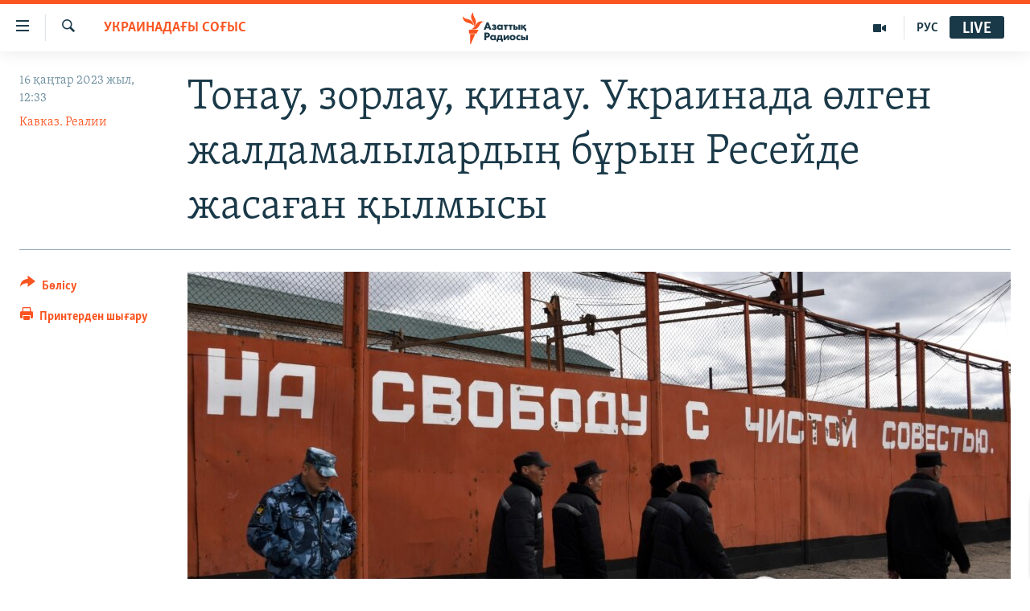

--- FILE ---
content_type: text/html; charset=utf-8
request_url: https://www.azattyq.org/a/robbery-violence-torture-for-what-were-tried-wagner-s-mercenaries-from-russia/32225038.html
body_size: 22935
content:

<!DOCTYPE html>
<html lang="kk" dir="ltr" class="no-js">
<head>
        <link rel="stylesheet" href="/Content/responsive/RFE/kk-KZ/RFE-kk-KZ.css?&amp;av=0.0.0.0&amp;cb=370">
<script src="https://tags.azattyq.org/rferl-pangea/prod/utag.sync.js"></script><script type='text/javascript' src='https://www.youtube.com/iframe_api' async></script>            <link rel="manifest" href="/manifest.json">
    <script type="text/javascript">
        //a general 'js' detection, must be on top level in <head>, due to CSS performance
        document.documentElement.className = "js";
        var cacheBuster = "370";
        var appBaseUrl = "/";
        var imgEnhancerBreakpoints = [0, 144, 256, 408, 650, 1023, 1597];
        var isLoggingEnabled = false;
        var isPreviewPage = false;
        var isLivePreviewPage = false;

        if (!isPreviewPage) {
            window.RFE = window.RFE || {};
            window.RFE.cacheEnabledByParam = window.location.href.indexOf('nocache=1') === -1;

            const url = new URL(window.location.href);
            const params = new URLSearchParams(url.search);

            // Remove the 'nocache' parameter
            params.delete('nocache');

            // Update the URL without the 'nocache' parameter
            url.search = params.toString();
            window.history.replaceState(null, '', url.toString());
        } else {
            window.addEventListener('load', function() {
                const links = window.document.links;
                for (let i = 0; i < links.length; i++) {
                    links[i].href = '#';
                    links[i].target = '_self';
                }
             })
        }

var pwaEnabled = true;        var swCacheDisabled;
    </script>
    <meta charset="utf-8" />

            <title>&#x422;&#x43E;&#x43D;&#x430;&#x443;, &#x437;&#x43E;&#x440;&#x43B;&#x430;&#x443;, &#x49B;&#x438;&#x43D;&#x430;&#x443;. &#x423;&#x43A;&#x440;&#x430;&#x438;&#x43D;&#x430;&#x434;&#x430; &#x4E9;&#x43B;&#x433;&#x435;&#x43D; &#x436;&#x430;&#x43B;&#x434;&#x430;&#x43C;&#x430;&#x43B;&#x44B;&#x43B;&#x430;&#x440;&#x434;&#x44B;&#x4A3; &#x431;&#x4B1;&#x440;&#x44B;&#x43D; &#x420;&#x435;&#x441;&#x435;&#x439;&#x434;&#x435; &#x436;&#x430;&#x441;&#x430;&#x493;&#x430;&#x43D; &#x49B;&#x44B;&#x43B;&#x43C;&#x44B;&#x441;&#x44B;</title>
            <meta name="description" content="2022 &#x436;&#x44B;&#x43B;&#x434;&#x44B;&#x4A3; &#x43A;&#x4AF;&#x437;&#x456;&#x43D;&#x434;&#x435; &quot;&#x412;&#x430;&#x433;&#x43D;&#x435;&#x440;&quot; &#x436;&#x435;&#x43A;&#x435; &#x43C;&#x435;&#x43D;&#x448;&#x456;&#x43A; &#x4D9;&#x441;&#x43A;&#x435;&#x440;&#x438; &#x43A;&#x43E;&#x43C;&#x43F;&#x430;&#x43D;&#x438;&#x44F;&#x441;&#x44B; &#x423;&#x43A;&#x440;&#x430;&#x438;&#x43D;&#x430;&#x434;&#x430;&#x493;&#x44B; &#x441;&#x43E;&#x493;&#x44B;&#x441;&#x49B;&#x430; &#x420;&#x435;&#x441;&#x435;&#x439;&#x434;&#x456;&#x4A3; &#x420;&#x43E;&#x441;&#x442;&#x43E;&#x432; &#x43E;&#x431;&#x43B;&#x44B;&#x441;&#x44B;&#x43D;&#x434;&#x430;&#x493;&#x44B; &#x442;&#x4AF;&#x437;&#x435;&#x443; &#x43C;&#x435;&#x43A;&#x435;&#x43C;&#x435;&#x43B;&#x435;&#x440;&#x456;&#x43D;&#x435;&#x43D; &#x43A;&#x435;&#x43C;&#x456;&#x43D;&#x434;&#x435; &#x4AF;&#x448; &#x43C;&#x44B;&#x4A3; &#x430;&#x434;&#x430;&#x43C;&#x434;&#x44B; &#x436;&#x430;&#x43B;&#x434;&#x430;&#x43C;&#x430;&#x43B;&#x44B; &#x440;&#x435;&#x442;&#x456;&#x43D;&#x434;&#x435; &#x442;&#x430;&#x440;&#x442;&#x442;&#x44B;. &#x41A;&#x435;&#x439;&#x456;&#x43D; &#x441;&#x43E;&#x43D;&#x434;&#x430;&#x439; &quot;&#x435;&#x440;&#x456;&#x43A;&#x442;&#x456;&#x43B;&#x435;&#x440;&#x434;&#x456;&#x4A3;&quot; &#x43C;&#x430;&#x439;&#x434;&#x430;&#x43D;&#x434;&#x430; &#x49B;&#x430;&#x437;&#x430; &#x442;&#x430;&#x43F;&#x49B;&#x430;&#x43D;&#x44B; &#x442;&#x443;&#x440;&#x430;&#x43B;&#x44B; &#x445;&#x430;&#x431;&#x430;&#x440; &#x436;&#x438;&#x456; &#x43A;&#x435;&#x43B;&#x435; &#x431;&#x430;&#x441;&#x442;&#x430;&#x434;&#x44B;. &#x410;&#x437;&#x430;&#x442;&#x442;&#x44B;&#x49B;&#x442;&#x44B;&#x4A3; &#x41A;&#x430;&#x432;&#x43A;&#x430;&#x437; &#x49B;&#x44B;&#x437;&#x43C;&#x435;&#x442;&#x456; &#x2013;..." />
                <meta name="keywords" content="ЖАЛПЫ АРХИВ, ӘЛЕМ, БАС ТАҚЫРЫПТАР, Ресей, УКРАИНАДАҒЫ СОҒЫС, жалдамалы, Вагнер тобы, чвк вагнер, украина соғысы, ресейлік сотталғандар, ресейлік соттар, ресейлік зэктер, қылмыскерді соғысқа тарту" />
    <meta name="viewport" content="width=device-width, initial-scale=1.0" />


    <meta http-equiv="X-UA-Compatible" content="IE=edge" />

<meta name="robots" content="max-image-preview:large"><meta property="fb:pages" content="205061959567731" /><meta name="yandex-verification" content="b4983b94636388c5" />

        <link href="https://rus.azattyq.org/a/razboy-nasilie-istyazaniya-za-chto-byli-sudimy-ubitye-v-ukraine-naemniki-iz-rostovskoy-oblasti/32224927.html" rel="canonical" />

        <meta name="apple-mobile-web-app-title" content="&#x410;&#x437;&#x430;&#x442; &#x415;&#x443;&#x440;&#x43E;&#x43F;&#x430; / &#x410;&#x437;&#x430;&#x442;&#x442;&#x44B;&#x49B; &#x440;&#x430;&#x434;&#x438;&#x43E;&#x441;&#x44B;" />
        <meta name="apple-mobile-web-app-status-bar-style" content="black" />
            <meta name="apple-itunes-app" content="app-id=475986784, app-argument=//32225038.ltr" />
<meta content="&#x422;&#x43E;&#x43D;&#x430;&#x443;, &#x437;&#x43E;&#x440;&#x43B;&#x430;&#x443;, &#x49B;&#x438;&#x43D;&#x430;&#x443;. &#x423;&#x43A;&#x440;&#x430;&#x438;&#x43D;&#x430;&#x434;&#x430; &#x4E9;&#x43B;&#x433;&#x435;&#x43D; &#x436;&#x430;&#x43B;&#x434;&#x430;&#x43C;&#x430;&#x43B;&#x44B;&#x43B;&#x430;&#x440;&#x434;&#x44B;&#x4A3; &#x431;&#x4B1;&#x440;&#x44B;&#x43D; &#x420;&#x435;&#x441;&#x435;&#x439;&#x434;&#x435; &#x436;&#x430;&#x441;&#x430;&#x493;&#x430;&#x43D; &#x49B;&#x44B;&#x43B;&#x43C;&#x44B;&#x441;&#x44B;" property="og:title"></meta>
<meta content="2022 &#x436;&#x44B;&#x43B;&#x434;&#x44B;&#x4A3; &#x43A;&#x4AF;&#x437;&#x456;&#x43D;&#x434;&#x435; &quot;&#x412;&#x430;&#x433;&#x43D;&#x435;&#x440;&quot; &#x436;&#x435;&#x43A;&#x435; &#x43C;&#x435;&#x43D;&#x448;&#x456;&#x43A; &#x4D9;&#x441;&#x43A;&#x435;&#x440;&#x438; &#x43A;&#x43E;&#x43C;&#x43F;&#x430;&#x43D;&#x438;&#x44F;&#x441;&#x44B; &#x423;&#x43A;&#x440;&#x430;&#x438;&#x43D;&#x430;&#x434;&#x430;&#x493;&#x44B; &#x441;&#x43E;&#x493;&#x44B;&#x441;&#x49B;&#x430; &#x420;&#x435;&#x441;&#x435;&#x439;&#x434;&#x456;&#x4A3; &#x420;&#x43E;&#x441;&#x442;&#x43E;&#x432; &#x43E;&#x431;&#x43B;&#x44B;&#x441;&#x44B;&#x43D;&#x434;&#x430;&#x493;&#x44B; &#x442;&#x4AF;&#x437;&#x435;&#x443; &#x43C;&#x435;&#x43A;&#x435;&#x43C;&#x435;&#x43B;&#x435;&#x440;&#x456;&#x43D;&#x435;&#x43D; &#x43A;&#x435;&#x43C;&#x456;&#x43D;&#x434;&#x435; &#x4AF;&#x448; &#x43C;&#x44B;&#x4A3; &#x430;&#x434;&#x430;&#x43C;&#x434;&#x44B; &#x436;&#x430;&#x43B;&#x434;&#x430;&#x43C;&#x430;&#x43B;&#x44B; &#x440;&#x435;&#x442;&#x456;&#x43D;&#x434;&#x435; &#x442;&#x430;&#x440;&#x442;&#x442;&#x44B;. &#x41A;&#x435;&#x439;&#x456;&#x43D; &#x441;&#x43E;&#x43D;&#x434;&#x430;&#x439; &quot;&#x435;&#x440;&#x456;&#x43A;&#x442;&#x456;&#x43B;&#x435;&#x440;&#x434;&#x456;&#x4A3;&quot; &#x43C;&#x430;&#x439;&#x434;&#x430;&#x43D;&#x434;&#x430; &#x49B;&#x430;&#x437;&#x430; &#x442;&#x430;&#x43F;&#x49B;&#x430;&#x43D;&#x44B; &#x442;&#x443;&#x440;&#x430;&#x43B;&#x44B; &#x445;&#x430;&#x431;&#x430;&#x440; &#x436;&#x438;&#x456; &#x43A;&#x435;&#x43B;&#x435; &#x431;&#x430;&#x441;&#x442;&#x430;&#x434;&#x44B;. &#x410;&#x437;&#x430;&#x442;&#x442;&#x44B;&#x49B;&#x442;&#x44B;&#x4A3; &#x41A;&#x430;&#x432;&#x43A;&#x430;&#x437; &#x49B;&#x44B;&#x437;&#x43C;&#x435;&#x442;&#x456; &#x2013;..." property="og:description"></meta>
<meta content="article" property="og:type"></meta>
<meta content="https://www.azattyq.org/a/robbery-violence-torture-for-what-were-tried-wagner-s-mercenaries-from-russia/32225038.html" property="og:url"></meta>
<meta content="&#x410;&#x437;&#x430;&#x442;&#x442;&#x44B;&#x49B; &#x440;&#x430;&#x434;&#x438;&#x43E;&#x441;&#x44B;" property="og:site_name"></meta>
<meta content="https://www.facebook.com/azattyq" property="article:publisher"></meta>
<meta content="https://gdb.rferl.org/52c4940c-fa6f-4f29-a584-417ccac1afca_cx0_cy10_cw0_w1200_h630.jpg" property="og:image"></meta>
<meta content="1200" property="og:image:width"></meta>
<meta content="630" property="og:image:height"></meta>
<meta content="203773769750398" property="fb:app_id"></meta>
<meta content="&#x41A;&#x430;&#x432;&#x43A;&#x430;&#x437;. &#x420;&#x435;&#x430;&#x43B;&#x438;&#x438;" name="Author"></meta>
<meta content="summary_large_image" name="twitter:card"></meta>
<meta content="@AzattyqRadiosy" name="twitter:site"></meta>
<meta content="https://gdb.rferl.org/52c4940c-fa6f-4f29-a584-417ccac1afca_cx0_cy10_cw0_w1200_h630.jpg" name="twitter:image"></meta>
<meta content="&#x422;&#x43E;&#x43D;&#x430;&#x443;, &#x437;&#x43E;&#x440;&#x43B;&#x430;&#x443;, &#x49B;&#x438;&#x43D;&#x430;&#x443;. &#x423;&#x43A;&#x440;&#x430;&#x438;&#x43D;&#x430;&#x434;&#x430; &#x4E9;&#x43B;&#x433;&#x435;&#x43D; &#x436;&#x430;&#x43B;&#x434;&#x430;&#x43C;&#x430;&#x43B;&#x44B;&#x43B;&#x430;&#x440;&#x434;&#x44B;&#x4A3; &#x431;&#x4B1;&#x440;&#x44B;&#x43D; &#x420;&#x435;&#x441;&#x435;&#x439;&#x434;&#x435; &#x436;&#x430;&#x441;&#x430;&#x493;&#x430;&#x43D; &#x49B;&#x44B;&#x43B;&#x43C;&#x44B;&#x441;&#x44B;" name="twitter:title"></meta>
<meta content="2022 &#x436;&#x44B;&#x43B;&#x434;&#x44B;&#x4A3; &#x43A;&#x4AF;&#x437;&#x456;&#x43D;&#x434;&#x435; &quot;&#x412;&#x430;&#x433;&#x43D;&#x435;&#x440;&quot; &#x436;&#x435;&#x43A;&#x435; &#x43C;&#x435;&#x43D;&#x448;&#x456;&#x43A; &#x4D9;&#x441;&#x43A;&#x435;&#x440;&#x438; &#x43A;&#x43E;&#x43C;&#x43F;&#x430;&#x43D;&#x438;&#x44F;&#x441;&#x44B; &#x423;&#x43A;&#x440;&#x430;&#x438;&#x43D;&#x430;&#x434;&#x430;&#x493;&#x44B; &#x441;&#x43E;&#x493;&#x44B;&#x441;&#x49B;&#x430; &#x420;&#x435;&#x441;&#x435;&#x439;&#x434;&#x456;&#x4A3; &#x420;&#x43E;&#x441;&#x442;&#x43E;&#x432; &#x43E;&#x431;&#x43B;&#x44B;&#x441;&#x44B;&#x43D;&#x434;&#x430;&#x493;&#x44B; &#x442;&#x4AF;&#x437;&#x435;&#x443; &#x43C;&#x435;&#x43A;&#x435;&#x43C;&#x435;&#x43B;&#x435;&#x440;&#x456;&#x43D;&#x435;&#x43D; &#x43A;&#x435;&#x43C;&#x456;&#x43D;&#x434;&#x435; &#x4AF;&#x448; &#x43C;&#x44B;&#x4A3; &#x430;&#x434;&#x430;&#x43C;&#x434;&#x44B; &#x436;&#x430;&#x43B;&#x434;&#x430;&#x43C;&#x430;&#x43B;&#x44B; &#x440;&#x435;&#x442;&#x456;&#x43D;&#x434;&#x435; &#x442;&#x430;&#x440;&#x442;&#x442;&#x44B;. &#x41A;&#x435;&#x439;&#x456;&#x43D; &#x441;&#x43E;&#x43D;&#x434;&#x430;&#x439; &quot;&#x435;&#x440;&#x456;&#x43A;&#x442;&#x456;&#x43B;&#x435;&#x440;&#x434;&#x456;&#x4A3;&quot; &#x43C;&#x430;&#x439;&#x434;&#x430;&#x43D;&#x434;&#x430; &#x49B;&#x430;&#x437;&#x430; &#x442;&#x430;&#x43F;&#x49B;&#x430;&#x43D;&#x44B; &#x442;&#x443;&#x440;&#x430;&#x43B;&#x44B; &#x445;&#x430;&#x431;&#x430;&#x440; &#x436;&#x438;&#x456; &#x43A;&#x435;&#x43B;&#x435; &#x431;&#x430;&#x441;&#x442;&#x430;&#x434;&#x44B;. &#x410;&#x437;&#x430;&#x442;&#x442;&#x44B;&#x49B;&#x442;&#x44B;&#x4A3; &#x41A;&#x430;&#x432;&#x43A;&#x430;&#x437; &#x49B;&#x44B;&#x437;&#x43C;&#x435;&#x442;&#x456; &#x2013;..." name="twitter:description"></meta>
                    <link rel="amphtml" href="https://www.azattyq.org/amp/robbery-violence-torture-for-what-were-tried-wagner-s-mercenaries-from-russia/32225038.html" />
<script type="application/ld+json">{"articleSection":"УКРАИНАДАҒЫ СОҒЫС","isAccessibleForFree":true,"headline":"Тонау, зорлау, қинау. Украинада өлген жалдамалылардың бұрын Ресейде жасаған қылмысы","inLanguage":"kk-KZ","keywords":"ЖАЛПЫ АРХИВ, ӘЛЕМ, БАС ТАҚЫРЫПТАР, Ресей, УКРАИНАДАҒЫ СОҒЫС, жалдамалы, Вагнер тобы, чвк вагнер, украина соғысы, ресейлік сотталғандар, ресейлік соттар, ресейлік зэктер, қылмыскерді соғысқа тарту","author":{"@type":"Person","url":"https://www.azattyq.org/author/кавказ-реалии/jmqkq_","description":"","image":{"@type":"ImageObject"},"name":"Кавказ. Реалии"},"datePublished":"2023-01-16 07:33:00Z","dateModified":"2023-01-16 10:51:06Z","publisher":{"logo":{"width":512,"height":220,"@type":"ImageObject","url":"https://www.azattyq.org/Content/responsive/RFE/kk-KZ/img/logo.png"},"@type":"NewsMediaOrganization","url":"https://www.azattyq.org","sameAs":["https://facebook.com/azattyq","https://twitter.com/AzattyqRadiosy","https://www.youtube.com/user/AzattyqRadio","https://www.instagram.com/azattyq/","https://t.me/azattyq"],"name":"Азат Еуропа / Азаттық Радиосы","alternateName":""},"@context":"https://schema.org","@type":"NewsArticle","mainEntityOfPage":"https://www.azattyq.org/a/robbery-violence-torture-for-what-were-tried-wagner-s-mercenaries-from-russia/32225038.html","url":"https://www.azattyq.org/a/robbery-violence-torture-for-what-were-tried-wagner-s-mercenaries-from-russia/32225038.html","description":"2022 жылдың күзінде \u0022Вагнер\u0022 жеке меншік әскери компаниясы Украинадағы соғысқа Ресейдің Ростов облысындағы түзеу мекемелерінен кемінде үш мың адамды жалдамалы ретінде тартты. Кейін сондай \u0022еріктілердің\u0022 майданда қаза тапқаны туралы хабар жиі келе бастады. Азаттықтың Кавказ қызметі –...","image":{"width":1080,"height":608,"@type":"ImageObject","url":"https://gdb.rferl.org/52c4940c-fa6f-4f29-a584-417ccac1afca_cx0_cy10_cw0_w1080_h608.jpg"},"name":"Тонау, зорлау, қинау. Украинада өлген жалдамалылардың бұрын Ресейде жасаған қылмысы"}</script>
    <script src="/Scripts/responsive/infographics.bundle.min.js?&amp;av=0.0.0.0&amp;cb=370"></script>
        <script src="/Scripts/responsive/dollardom.min.js?&amp;av=0.0.0.0&amp;cb=370"></script>
        <script src="/Scripts/responsive/modules/commons.js?&amp;av=0.0.0.0&amp;cb=370"></script>
        <script src="/Scripts/responsive/modules/app_code.js?&amp;av=0.0.0.0&amp;cb=370"></script>

        <link rel="icon" type="image/svg+xml" href="/Content/responsive/RFE/img/webApp/favicon.svg" />
        <link rel="alternate icon" href="/Content/responsive/RFE/img/webApp/favicon.ico" />
            <link rel="mask-icon" color="#ea6903" href="/Content/responsive/RFE/img/webApp/favicon_safari.svg" />
        <link rel="apple-touch-icon" sizes="152x152" href="/Content/responsive/RFE/img/webApp/ico-152x152.png" />
        <link rel="apple-touch-icon" sizes="144x144" href="/Content/responsive/RFE/img/webApp/ico-144x144.png" />
        <link rel="apple-touch-icon" sizes="114x114" href="/Content/responsive/RFE/img/webApp/ico-114x114.png" />
        <link rel="apple-touch-icon" sizes="72x72" href="/Content/responsive/RFE/img/webApp/ico-72x72.png" />
        <link rel="apple-touch-icon-precomposed" href="/Content/responsive/RFE/img/webApp/ico-57x57.png" />
        <link rel="icon" sizes="192x192" href="/Content/responsive/RFE/img/webApp/ico-192x192.png" />
        <link rel="icon" sizes="128x128" href="/Content/responsive/RFE/img/webApp/ico-128x128.png" />
        <meta name="msapplication-TileColor" content="#ffffff" />
        <meta name="msapplication-TileImage" content="/Content/responsive/RFE/img/webApp/ico-144x144.png" />
                <link rel="preload" href="/Content/responsive/fonts/Skolar-Lt_Cyrl_v2.4.woff" type="font/woff" as="font" crossorigin="anonymous" />
    <link rel="alternate" type="application/rss+xml" title="RFE/RL - Top Stories [RSS]" href="/api/" />
    <link rel="sitemap" type="application/rss+xml" href="/sitemap.xml" />
    
    



</head>
<body class=" nav-no-loaded cc_theme pg-article print-lay-article js-category-to-nav nojs-images ">
        <script type="text/javascript" >
            var analyticsData = {url:"https://www.azattyq.org/a/robbery-violence-torture-for-what-were-tried-wagner-s-mercenaries-from-russia/32225038.html",property_id:"417",article_uid:"32225038",page_title:"Тонау, зорлау, қинау. Украинада өлген жалдамалылардың бұрын Ресейде жасаған қылмысы",page_type:"article",content_type:"article",subcontent_type:"article",last_modified:"2023-01-16 10:51:06Z",pub_datetime:"2023-01-16 07:33:00Z",pub_year:"2023",pub_month:"01",pub_day:"16",pub_hour:"07",pub_weekday:"Monday",section:"украинадағы соғыс",english_section:"war-ukraine",byline:"Кавказ. Реалии",categories:"archive,kz-world,top_stories,russia,war-ukraine",tags:"жалдамалы;вагнер тобы;чвк вагнер;украина соғысы;ресейлік сотталғандар;ресейлік соттар;ресейлік зэктер;қылмыскерді соғысқа тарту",domain:"www.azattyq.org",language:"Kazakh",language_service:"RFERL Kazakh",platform:"web",copied:"yes",copied_article:"32224927|6|Kazakh [ru]|2023-01-16",copied_title:"Разбой, насилие, истязания. За что были судимы убитые в Украине наёмники ",runs_js:"Yes",cms_release:"8.44.0.0.370",enviro_type:"prod",slug:"robbery-violence-torture-for-what-were-tried-wagner-s-mercenaries-from-russia",entity:"RFE",short_language_service:"KAZ",platform_short:"W",page_name:"Тонау, зорлау, қинау. Украинада өлген жалдамалылардың бұрын Ресейде жасаған қылмысы"};
        </script>
<noscript><iframe src="https://www.googletagmanager.com/ns.html?id=GTM-WXZBPZ" height="0" width="0" style="display:none;visibility:hidden"></iframe></noscript>        <script type="text/javascript" data-cookiecategory="analytics">
            var gtmEventObject = Object.assign({}, analyticsData, {event: 'page_meta_ready'});window.dataLayer = window.dataLayer || [];window.dataLayer.push(gtmEventObject);
            if (top.location === self.location) { //if not inside of an IFrame
                 var renderGtm = "true";
                 if (renderGtm === "true") {
            (function(w,d,s,l,i){w[l]=w[l]||[];w[l].push({'gtm.start':new Date().getTime(),event:'gtm.js'});var f=d.getElementsByTagName(s)[0],j=d.createElement(s),dl=l!='dataLayer'?'&l='+l:'';j.async=true;j.src='//www.googletagmanager.com/gtm.js?id='+i+dl;f.parentNode.insertBefore(j,f);})(window,document,'script','dataLayer','GTM-WXZBPZ');
                 }
            }
        </script>
        <!--Analytics tag js version start-->
            <script type="text/javascript" data-cookiecategory="analytics">
                var utag_data = Object.assign({}, analyticsData, {});
if(typeof(TealiumTagFrom)==='function' && typeof(TealiumTagSearchKeyword)==='function') {
var utag_from=TealiumTagFrom();var utag_searchKeyword=TealiumTagSearchKeyword();
if(utag_searchKeyword!=null && utag_searchKeyword!=='' && utag_data["search_keyword"]==null) utag_data["search_keyword"]=utag_searchKeyword;if(utag_from!=null && utag_from!=='') utag_data["from"]=TealiumTagFrom();}
                if(window.top!== window.self&&utag_data.page_type==="snippet"){utag_data.page_type = 'iframe';}
                try{if(window.top!==window.self&&window.self.location.hostname===window.top.location.hostname){utag_data.platform = 'self-embed';utag_data.platform_short = 'se';}}catch(e){if(window.top!==window.self&&window.self.location.search.includes("platformType=self-embed")){utag_data.platform = 'cross-promo';utag_data.platform_short = 'cp';}}
                (function(a,b,c,d){    a="https://tags.azattyq.org/rferl-pangea/prod/utag.js";    b=document;c="script";d=b.createElement(c);d.src=a;d.type="text/java"+c;d.async=true;    a=b.getElementsByTagName(c)[0];a.parentNode.insertBefore(d,a);    })();
            </script>
        <!--Analytics tag js version end-->
<!-- Analytics tag management NoScript -->
<noscript>
<img style="position: absolute; border: none;" src="https://ssc.azattyq.org/b/ss/bbgprod,bbgentityrferl/1/G.4--NS/31234589?pageName=rfe%3akaz%3aw%3aarticle%3a%d0%a2%d0%be%d0%bd%d0%b0%d1%83%2c%20%d0%b7%d0%be%d1%80%d0%bb%d0%b0%d1%83%2c%20%d2%9b%d0%b8%d0%bd%d0%b0%d1%83.%20%d0%a3%d0%ba%d1%80%d0%b0%d0%b8%d0%bd%d0%b0%d0%b4%d0%b0%20%d3%a9%d0%bb%d0%b3%d0%b5%d0%bd%20%d0%b6%d0%b0%d0%bb%d0%b4%d0%b0%d0%bc%d0%b0%d0%bb%d1%8b%d0%bb%d0%b0%d1%80%d0%b4%d1%8b%d2%a3%20%d0%b1%d2%b1%d1%80%d1%8b%d0%bd%20%d0%a0%d0%b5%d1%81%d0%b5%d0%b9%d0%b4%d0%b5%20%d0%b6%d0%b0%d1%81%d0%b0%d2%93%d0%b0%d0%bd%20%d2%9b%d1%8b%d0%bb%d0%bc%d1%8b%d1%81%d1%8b&amp;c6=%d0%a2%d0%be%d0%bd%d0%b0%d1%83%2c%20%d0%b7%d0%be%d1%80%d0%bb%d0%b0%d1%83%2c%20%d2%9b%d0%b8%d0%bd%d0%b0%d1%83.%20%d0%a3%d0%ba%d1%80%d0%b0%d0%b8%d0%bd%d0%b0%d0%b4%d0%b0%20%d3%a9%d0%bb%d0%b3%d0%b5%d0%bd%20%d0%b6%d0%b0%d0%bb%d0%b4%d0%b0%d0%bc%d0%b0%d0%bb%d1%8b%d0%bb%d0%b0%d1%80%d0%b4%d1%8b%d2%a3%20%d0%b1%d2%b1%d1%80%d1%8b%d0%bd%20%d0%a0%d0%b5%d1%81%d0%b5%d0%b9%d0%b4%d0%b5%20%d0%b6%d0%b0%d1%81%d0%b0%d2%93%d0%b0%d0%bd%20%d2%9b%d1%8b%d0%bb%d0%bc%d1%8b%d1%81%d1%8b&amp;v36=8.44.0.0.370&amp;v6=D=c6&amp;g=https%3a%2f%2fwww.azattyq.org%2fa%2frobbery-violence-torture-for-what-were-tried-wagner-s-mercenaries-from-russia%2f32225038.html&amp;c1=D=g&amp;v1=D=g&amp;events=event1,event52&amp;c16=rferl%20kazakh&amp;v16=D=c16&amp;c5=war-ukraine&amp;v5=D=c5&amp;ch=%d0%a3%d0%9a%d0%a0%d0%90%d0%98%d0%9d%d0%90%d0%94%d0%90%d2%92%d0%ab%20%d0%a1%d0%9e%d2%92%d0%ab%d0%a1&amp;c15=kazakh&amp;v15=D=c15&amp;c4=article&amp;v4=D=c4&amp;c14=32225038&amp;v14=D=c14&amp;v20=no&amp;c17=web&amp;v17=D=c17&amp;mcorgid=518abc7455e462b97f000101%40adobeorg&amp;server=www.azattyq.org&amp;pageType=D=c4&amp;ns=bbg&amp;v29=D=server&amp;v25=rfe&amp;v30=417&amp;v105=D=User-Agent " alt="analytics" width="1" height="1" /></noscript>
<!-- End of Analytics tag management NoScript -->


        <!--*** Accessibility links - For ScreenReaders only ***-->
        <section>
            <div class="sr-only">
                <h2>Accessibility links</h2>
                <ul>
                    <li><a href="#content" data-disable-smooth-scroll="1">Skip to main content</a></li>
                    <li><a href="#navigation" data-disable-smooth-scroll="1">Skip to main Navigation</a></li>
                    <li><a href="#txtHeaderSearch" data-disable-smooth-scroll="1">Skip to Search</a></li>
                </ul>
            </div>
        </section>
    




<div dir="ltr">
    <div id="page">
            <aside>

<div class="c-lightbox overlay-modal">
    <div class="c-lightbox__intro">
        <h2 class="c-lightbox__intro-title"></h2>
        <button class="btn btn--rounded c-lightbox__btn c-lightbox__intro-next" title="&#x41A;&#x435;&#x43B;&#x435;&#x441;&#x456;">
            <span class="ico ico--rounded ico-chevron-forward"></span>
            <span class="sr-only">&#x41A;&#x435;&#x43B;&#x435;&#x441;&#x456;</span>
        </button>
    </div>
    <div class="c-lightbox__nav">
        <button class="btn btn--rounded c-lightbox__btn c-lightbox__btn--close" title="&#x416;&#x430;&#x431;&#x443;">
            <span class="ico ico--rounded ico-close"></span>
            <span class="sr-only">&#x416;&#x430;&#x431;&#x443;</span>
        </button>
        <button class="btn btn--rounded c-lightbox__btn c-lightbox__btn--prev" title="&#x411;&#x4B1;&#x493;&#x430;&#x43D; &#x434;&#x435;&#x439;&#x456;&#x43D;&#x433;&#x456;">
            <span class="ico ico--rounded ico-chevron-backward"></span>
            <span class="sr-only">&#x411;&#x4B1;&#x493;&#x430;&#x43D; &#x434;&#x435;&#x439;&#x456;&#x43D;&#x433;&#x456;</span>
        </button>
        <button class="btn btn--rounded c-lightbox__btn c-lightbox__btn--next" title="&#x41A;&#x435;&#x43B;&#x435;&#x441;&#x456;">
            <span class="ico ico--rounded ico-chevron-forward"></span>
            <span class="sr-only">&#x41A;&#x435;&#x43B;&#x435;&#x441;&#x456;</span>
        </button>
    </div>
    <div class="c-lightbox__content-wrap">
        <figure class="c-lightbox__content">
            <span class="c-spinner c-spinner--lightbox">
                <img src="/Content/responsive/img/player-spinner.png"
                     alt="please wait"
                     title="please wait" />
            </span>
            <div class="c-lightbox__img">
                <div class="thumb">
                    <img src="" alt="" />
                </div>
            </div>
            <figcaption>
                <div class="c-lightbox__info c-lightbox__info--foot">
                    <span class="c-lightbox__counter"></span>
                    <span class="caption c-lightbox__caption"></span>
                </div>
            </figcaption>
        </figure>
    </div>
    <div class="hidden">
        <div class="content-advisory__box content-advisory__box--lightbox">
            <span class="content-advisory__box-text">&#x415;&#x441;&#x43A;&#x435;&#x440;&#x442;&#x443;! &#x421;&#x443;&#x440;&#x435;&#x442;&#x442;&#x435;&#x440;&#x434;&#x435; &#x49B;&#x430;&#x43D; &#x436;&#x4D9;&#x43D;&#x435; &#x431;&#x430;&#x441;&#x49B;&#x430; &#x434;&#x430; &#x437;&#x43E;&#x440;&#x43B;&#x44B;&#x49B; &#x431;&#x435;&#x43B;&#x433;&#x456;&#x43B;&#x435;&#x440;&#x456; &#x431;&#x430;&#x440;.</span>
            <button class="btn btn--transparent content-advisory__box-btn m-t-md" value="text" type="button">
                <span class="btn__text">
                    &#x41A;&#x4E9;&#x440;&#x443;
                </span>
            </button>
        </div>
    </div>
</div>

<div class="print-dialogue">
    <div class="container">
        <h3 class="print-dialogue__title section-head">&#x411;&#x430;&#x441;&#x44B;&#x43F; &#x448;&#x44B;&#x493;&#x430;&#x440;&#x443;</h3>
        <div class="print-dialogue__opts">
            <ul class="print-dialogue__opt-group">
                <li class="form__group form__group--checkbox">
                    <input class="form__check " id="checkboxImages" name="checkboxImages" type="checkbox" checked="checked" />
                    <label for="checkboxImages" class="form__label m-t-md">&#x421;&#x443;&#x440;&#x435;&#x442;&#x442;&#x435;&#x440;&#x43C;&#x435;&#x43D;</label>
                </li>
                <li class="form__group form__group--checkbox">
                    <input class="form__check " id="checkboxMultimedia" name="checkboxMultimedia" type="checkbox" checked="checked" />
                    <label for="checkboxMultimedia" class="form__label m-t-md">&#x41C;&#x443;&#x43B;&#x44C;&#x442;&#x438;&#x43C;&#x435;&#x434;&#x438;&#x430;</label>
                </li>
            </ul>
            <ul class="print-dialogue__opt-group">
                <li class="form__group form__group--checkbox">
                    <input class="form__check " id="checkboxEmbedded" name="checkboxEmbedded" type="checkbox" checked="checked" />
                    <label for="checkboxEmbedded" class="form__label m-t-md">&#x42D;&#x43C;&#x431;&#x435;&#x434;-&#x43A;&#x43E;&#x434;&#x44B; &#x431;&#x430;&#x440; &#x43A;&#x43E;&#x43D;&#x442;&#x435;&#x43D;&#x442;</label>
                </li>
                <li class="hidden">
                    <input class="form__check " id="checkboxComments" name="checkboxComments" type="checkbox" />
                    <label for="checkboxComments" class="form__label m-t-md">&#x41F;&#x456;&#x43A;&#x456;&#x440;&#x43B;&#x435;&#x440;</label>
                </li>
            </ul>
        </div>
        <div class="print-dialogue__buttons">
            <button class="btn  btn--secondary close-button" type="button" title="&#x411;&#x43E;&#x43B;&#x434;&#x44B;&#x440;&#x43C;&#x430;&#x443;">
                <span class="btn__text ">&#x411;&#x43E;&#x43B;&#x434;&#x44B;&#x440;&#x43C;&#x430;&#x443;</span>
            </button>
            <button class="btn  btn-cust-print m-l-sm" type="button" title="&#x41F;&#x440;&#x438;&#x43D;&#x442;&#x435;&#x440;&#x434;&#x435;&#x43D; &#x448;&#x44B;&#x493;&#x430;&#x440;&#x443;">
                <span class="btn__text ">&#x41F;&#x440;&#x438;&#x43D;&#x442;&#x435;&#x440;&#x434;&#x435;&#x43D; &#x448;&#x44B;&#x493;&#x430;&#x440;&#x443;</span>
            </button>
        </div>
    </div>
</div>                
<div class="ctc-message pos-fix">
    <div class="ctc-message__inner">&#x421;&#x456;&#x43B;&#x442;&#x435;&#x43C;&#x435; &#x43A;&#x4E9;&#x448;&#x456;&#x440;&#x456;&#x43B;&#x434;&#x456;</div>
</div>
            </aside>

<div class="hdr-20 hdr-20--big">
    <div class="hdr-20__inner">
        <div class="hdr-20__max pos-rel">
            <div class="hdr-20__side hdr-20__side--primary d-flex">
                <label data-for="main-menu-ctrl" data-switcher-trigger="true" data-switch-target="main-menu-ctrl" class="burger hdr-trigger pos-rel trans-trigger" data-trans-evt="click" data-trans-id="menu">
                    <span class="ico ico-close hdr-trigger__ico hdr-trigger__ico--close burger__ico burger__ico--close"></span>
                    <span class="ico ico-menu hdr-trigger__ico hdr-trigger__ico--open burger__ico burger__ico--open"></span>
                </label>
                <div class="menu-pnl pos-fix trans-target" data-switch-target="main-menu-ctrl" data-trans-id="menu">
                    <div class="menu-pnl__inner">
                        <nav class="main-nav menu-pnl__item menu-pnl__item--first">
                            <ul class="main-nav__list accordeon" data-analytics-tales="false" data-promo-name="link" data-location-name="nav,secnav">
                                

        <li class="main-nav__item">
            <a class="main-nav__item-name main-nav__item-name--link" href="/z/330" title="&#x416;&#x430;&#x4A3;&#x430;&#x43B;&#x44B;&#x49B;&#x442;&#x430;&#x440;" data-item-name="news" >&#x416;&#x430;&#x4A3;&#x430;&#x43B;&#x44B;&#x49B;&#x442;&#x430;&#x440;</a>
        </li>

        <li class="main-nav__item">
            <a class="main-nav__item-name main-nav__item-name--link" href="/p/7018.html" title="&#x421;&#x430;&#x44F;&#x441;&#x430;&#x442;" data-item-name="politics" >&#x421;&#x430;&#x44F;&#x441;&#x430;&#x442;</a>
        </li>

        <li class="main-nav__item">
            <a class="main-nav__item-name main-nav__item-name--link" href="/p/7019.html" title="AzattyqTV" data-item-name="azattyqtv" >AzattyqTV</a>
        </li>

        <li class="main-nav__item">
            <a class="main-nav__item-name main-nav__item-name--link" href="/p/8433.html" title="&#x49A;&#x430;&#x4A3;&#x442;&#x430;&#x440; &#x43E;&#x49B;&#x438;&#x493;&#x430;&#x441;&#x44B;" data-item-name="kazakgstan-unrest" >&#x49A;&#x430;&#x4A3;&#x442;&#x430;&#x440; &#x43E;&#x49B;&#x438;&#x493;&#x430;&#x441;&#x44B;</a>
        </li>

        <li class="main-nav__item">
            <a class="main-nav__item-name main-nav__item-name--link" href="/p/7009.html" title="&#x410;&#x434;&#x430;&#x43C; &#x49B;&#x4B1;&#x49B;&#x44B;&#x49B;&#x442;&#x430;&#x440;&#x44B;" data-item-name="human-rights" >&#x410;&#x434;&#x430;&#x43C; &#x49B;&#x4B1;&#x49B;&#x44B;&#x49B;&#x442;&#x430;&#x440;&#x44B;</a>
        </li>

        <li class="main-nav__item">
            <a class="main-nav__item-name main-nav__item-name--link" href="/p/7028.html" title="&#x4D8;&#x43B;&#x435;&#x443;&#x43C;&#x435;&#x442;" data-item-name="society" >&#x4D8;&#x43B;&#x435;&#x443;&#x43C;&#x435;&#x442;</a>
        </li>

        <li class="main-nav__item">
            <a class="main-nav__item-name main-nav__item-name--link" href="/p/7020.html" title="&#x4D8;&#x43B;&#x435;&#x43C;" data-item-name="world-news" >&#x4D8;&#x43B;&#x435;&#x43C;</a>
        </li>

        <li class="main-nav__item">
            <a class="main-nav__item-name main-nav__item-name--link" href="/p/7262.html" title="&#x410;&#x440;&#x43D;&#x430;&#x439;&#x44B; &#x436;&#x43E;&#x431;&#x430;&#x43B;&#x430;&#x440;" data-item-name="special-projects" >&#x410;&#x440;&#x43D;&#x430;&#x439;&#x44B; &#x436;&#x43E;&#x431;&#x430;&#x43B;&#x430;&#x440;</a>
        </li>



                            </ul>
                        </nav>
                        

<div class="menu-pnl__item">
        <a href="https://rus.azattyq.org" class="menu-pnl__item-link" alt="&#x420;&#x443;&#x441;&#x441;&#x43A;&#x438;&#x439;">&#x420;&#x443;&#x441;&#x441;&#x43A;&#x438;&#x439;</a>
</div>


                        
                            <div class="menu-pnl__item menu-pnl__item--social">
                                    <h5 class="menu-pnl__sub-head">&#x416;&#x430;&#x437;&#x44B;&#x43B;&#x44B;&#x4A3;&#x44B;&#x437;</h5>

        <a href="https://facebook.com/azattyq" title="Facebook &#x43F;&#x430;&#x440;&#x430;&#x493;&#x44B;&#x43C;&#x44B;&#x437;" data-analytics-text="follow_on_facebook" class="btn btn--rounded btn--social-inverted menu-pnl__btn js-social-btn btn-facebook"  target="_blank" rel="noopener">
            <span class="ico ico-facebook-alt ico--rounded"></span>
        </a>


        <a href="https://www.youtube.com/user/AzattyqRadio" title="YouTube &#x43F;&#x430;&#x440;&#x430;&#x493;&#x44B;&#x43C;&#x44B;&#x437;" data-analytics-text="follow_on_youtube" class="btn btn--rounded btn--social-inverted menu-pnl__btn js-social-btn btn-youtube"  target="_blank" rel="noopener">
            <span class="ico ico-youtube ico--rounded"></span>
        </a>


        <a href="https://twitter.com/AzattyqRadiosy" title="Twitter &#x43F;&#x430;&#x440;&#x430;&#x493;&#x44B;&#x43C;&#x44B;&#x437;" data-analytics-text="follow_on_twitter" class="btn btn--rounded btn--social-inverted menu-pnl__btn js-social-btn btn-twitter"  target="_blank" rel="noopener">
            <span class="ico ico-twitter ico--rounded"></span>
        </a>


        <a href="https://www.instagram.com/azattyq/" title="Instagram &#x43F;&#x430;&#x440;&#x430;&#x493;&#x44B;&#x43C;&#x44B;&#x437;" data-analytics-text="follow_on_instagram" class="btn btn--rounded btn--social-inverted menu-pnl__btn js-social-btn btn-instagram"  target="_blank" rel="noopener">
            <span class="ico ico-instagram ico--rounded"></span>
        </a>


        <a href="https://t.me/azattyq" title="Follow us on Telegram" data-analytics-text="follow_on_telegram" class="btn btn--rounded btn--social-inverted menu-pnl__btn js-social-btn btn-telegram"  target="_blank" rel="noopener">
            <span class="ico ico-telegram ico--rounded"></span>
        </a>

                            </div>
                            <div class="menu-pnl__item">
                                <a href="/navigation/allsites" class="menu-pnl__item-link">
                                    <span class="ico ico-languages "></span>
                                    &#x411;&#x430;&#x441;&#x49B;&#x430; &#x442;&#x456;&#x43B;&#x434;&#x435;&#x440;&#x434;&#x435;
                                </a>
                            </div>
                    </div>
                </div>
                <label data-for="top-search-ctrl" data-switcher-trigger="true" data-switch-target="top-search-ctrl" class="top-srch-trigger hdr-trigger">
                    <span class="ico ico-close hdr-trigger__ico hdr-trigger__ico--close top-srch-trigger__ico top-srch-trigger__ico--close"></span>
                    <span class="ico ico-search hdr-trigger__ico hdr-trigger__ico--open top-srch-trigger__ico top-srch-trigger__ico--open"></span>
                </label>
                <div class="srch-top srch-top--in-header" data-switch-target="top-search-ctrl">
                    <div class="container">
                        
<form action="/s" class="srch-top__form srch-top__form--in-header" id="form-topSearchHeader" method="get" role="search">    <label for="txtHeaderSearch" class="sr-only">&#x130;&#x437;&#x434;&#x435;&#x443;</label>
    <input type="text" id="txtHeaderSearch" name="k" placeholder="...&#x456;&#x437;&#x434;&#x435;&#x443;" accesskey="s" value="" class="srch-top__input analyticstag-event" onkeydown="if (event.keyCode === 13) { FireAnalyticsTagEventOnSearch('search', $dom.get('#txtHeaderSearch')[0].value) }" />
    <button title="&#x130;&#x437;&#x434;&#x435;&#x443;" type="submit" class="btn btn--top-srch analyticstag-event" onclick="FireAnalyticsTagEventOnSearch('search', $dom.get('#txtHeaderSearch')[0].value) ">
        <span class="ico ico-search"></span>
    </button>
</form>
                    </div>
                </div>
                <a href="/" class="main-logo-link">
                    <img src="/Content/responsive/RFE/kk-KZ/img/logo-compact.svg" class="main-logo main-logo--comp" alt="site logo">
                        <img src="/Content/responsive/RFE/kk-KZ/img/logo.svg" class="main-logo main-logo--big" alt="site logo">
                </a>
            </div>
            <div class="hdr-20__side hdr-20__side--secondary d-flex">
                

    <a href="https://rus.azattyq.org" title="&#x420;&#x423;&#x421;" class="hdr-20__secondary-item hdr-20__secondary-item--lang" data-item-name="satellite">
        
&#x420;&#x423;&#x421;
    </a>

    <a href="/p/7019.html" title="AzattyqTV" class="hdr-20__secondary-item" data-item-name="video">
        
    <span class="ico ico-video hdr-20__secondary-icon"></span>

    </a>

    <a href="/s" title="&#x130;&#x437;&#x434;&#x435;&#x443;" class="hdr-20__secondary-item hdr-20__secondary-item--search" data-item-name="search">
        
    <span class="ico ico-search hdr-20__secondary-icon hdr-20__secondary-icon--search"></span>

    </a>



                

<div class="hdr-20__secondary-item live-b-drop">
    <div class="live-b-drop__off">
        <a href="/live" class="live-b-drop__link" title="Live" data-item-name="live">
            <span class="badge badge--live-btn badge--live-btn-off">
                Live
            </span>
        </a>
    </div>
    <div class="live-b-drop__on hidden">
        <label data-for="live-ctrl" data-switcher-trigger="true" data-switch-target="live-ctrl" class="live-b-drop__label pos-rel">
            <span class="badge badge--live badge--live-btn">
                Live
            </span>
            <span class="ico ico-close live-b-drop__label-ico live-b-drop__label-ico--close"></span>
        </label>
        <div class="live-b-drop__panel" id="targetLivePanelDiv" data-switch-target="live-ctrl"></div>
    </div>
</div>


                <div class="srch-bottom">
                    
<form action="/s" class="srch-bottom__form d-flex" id="form-bottomSearch" method="get" role="search">    <label for="txtSearch" class="sr-only">&#x130;&#x437;&#x434;&#x435;&#x443;</label>
    <input type="search" id="txtSearch" name="k" placeholder="...&#x456;&#x437;&#x434;&#x435;&#x443;" accesskey="s" value="" class="srch-bottom__input analyticstag-event" onkeydown="if (event.keyCode === 13) { FireAnalyticsTagEventOnSearch('search', $dom.get('#txtSearch')[0].value) }" />
    <button title="&#x130;&#x437;&#x434;&#x435;&#x443;" type="submit" class="btn btn--bottom-srch analyticstag-event" onclick="FireAnalyticsTagEventOnSearch('search', $dom.get('#txtSearch')[0].value) ">
        <span class="ico ico-search"></span>
    </button>
</form>
                </div>
            </div>
            <img src="/Content/responsive/RFE/kk-KZ/img/logo-print.gif" class="logo-print" alt="site logo">
            <img src="/Content/responsive/RFE/kk-KZ/img/logo-print_color.png" class="logo-print logo-print--color" alt="site logo">
        </div>
    </div>
</div>
    <script>
        if (document.body.className.indexOf('pg-home') > -1) {
            var nav2In = document.querySelector('.hdr-20__inner');
            var nav2Sec = document.querySelector('.hdr-20__side--secondary');
            var secStyle = window.getComputedStyle(nav2Sec);
            if (nav2In && window.pageYOffset < 150 && secStyle['position'] !== 'fixed') {
                nav2In.classList.add('hdr-20__inner--big')
            }
        }
    </script>



<div class="c-hlights c-hlights--breaking c-hlights--no-item" data-hlight-display="mobile,desktop">
    <div class="c-hlights__wrap container p-0">
        <div class="c-hlights__nav">
            <a role="button" href="#" title="&#x411;&#x4B1;&#x493;&#x430;&#x43D; &#x434;&#x435;&#x439;&#x456;&#x43D;&#x433;&#x456;">
                <span class="ico ico-chevron-backward m-0"></span>
                <span class="sr-only">&#x411;&#x4B1;&#x493;&#x430;&#x43D; &#x434;&#x435;&#x439;&#x456;&#x43D;&#x433;&#x456;</span>
            </a>
            <a role="button" href="#" title="&#x41A;&#x435;&#x43B;&#x435;&#x441;&#x456;">
                <span class="ico ico-chevron-forward m-0"></span>
                <span class="sr-only">&#x41A;&#x435;&#x43B;&#x435;&#x441;&#x456;</span>
            </a>
        </div>
        <span class="c-hlights__label">
            <span class="">&#x428;&#x4B1;&#x493;&#x44B;&#x43B; &#x445;&#x430;&#x431;&#x430;&#x440;:</span>
            <span class="switcher-trigger">
                <label data-for="more-less-1" data-switcher-trigger="true" class="switcher-trigger__label switcher-trigger__label--more p-b-0" title="&#x422;&#x4AF;&#x433;&#x435;&#x43B; &#x43E;&#x49B;&#x44B;&#x4A3;&#x44B;&#x437;">
                    <span class="ico ico-chevron-down"></span>
                </label>
                <label data-for="more-less-1" data-switcher-trigger="true" class="switcher-trigger__label switcher-trigger__label--less p-b-0" title="&#x49A;&#x44B;&#x441;&#x49B;&#x430;&#x440;&#x442;&#x443;">
                    <span class="ico ico-chevron-up"></span>
                </label>
            </span>
        </span>
        <ul class="c-hlights__items switcher-target" data-switch-target="more-less-1">
            
        </ul>
    </div>
</div>


        <div id="content">
            

    <main class="container">

    <div class="hdr-container">
        <div class="row">
            <div class="col-category col-xs-12 col-md-2 pull-left">


<div class="category js-category">
<a class="" href="/z/22612">&#x423;&#x41A;&#x420;&#x410;&#x418;&#x41D;&#x410;&#x414;&#x410;&#x492;&#x42B; &#x421;&#x41E;&#x492;&#x42B;&#x421;</a></div></div>
<div class="col-title col-xs-12 col-md-10 pull-right">

    <h1 class="title pg-title">
        &#x422;&#x43E;&#x43D;&#x430;&#x443;, &#x437;&#x43E;&#x440;&#x43B;&#x430;&#x443;, &#x49B;&#x438;&#x43D;&#x430;&#x443;. &#x423;&#x43A;&#x440;&#x430;&#x438;&#x43D;&#x430;&#x434;&#x430; &#x4E9;&#x43B;&#x433;&#x435;&#x43D; &#x436;&#x430;&#x43B;&#x434;&#x430;&#x43C;&#x430;&#x43B;&#x44B;&#x43B;&#x430;&#x440;&#x434;&#x44B;&#x4A3; &#x431;&#x4B1;&#x440;&#x44B;&#x43D; &#x420;&#x435;&#x441;&#x435;&#x439;&#x434;&#x435; &#x436;&#x430;&#x441;&#x430;&#x493;&#x430;&#x43D; &#x49B;&#x44B;&#x43B;&#x43C;&#x44B;&#x441;&#x44B;
    </h1>
</div>
<div class="col-publishing-details col-xs-12 col-sm-12 col-md-2 pull-left">

<div class="publishing-details ">
        <div class="published">
            <span class="date" >
                    <time pubdate="pubdate" datetime="2023-01-16T12:33:00&#x2B;05:00">
                        16 &#x49B;&#x430;&#x4A3;&#x442;&#x430;&#x440; 2023 &#x436;&#x44B;&#x43B;, 12:33
                    </time>
            </span>
        </div>
            <div class="links">
                <ul class="links__list links__list--column">
                        <li class="links__item">
            <a class="links__item-link" href="/author/&#x43A;&#x430;&#x432;&#x43A;&#x430;&#x437;-&#x440;&#x435;&#x430;&#x43B;&#x438;&#x438;/jmqkq_"  title="&#x41A;&#x430;&#x432;&#x43A;&#x430;&#x437;. &#x420;&#x435;&#x430;&#x43B;&#x438;&#x438;">&#x41A;&#x430;&#x432;&#x43A;&#x430;&#x437;. &#x420;&#x435;&#x430;&#x43B;&#x438;&#x438;</a>                        </li>
                </ul>
            </div>
</div>

</div>
<div class="col-lg-12 separator">

<div class="separator">
    <hr class="title-line" />
</div></div>
<div class="col-multimedia col-xs-12 col-md-10 pull-right">

<div class="cover-media">
    <figure class="media-image js-media-expand">
        <div class="img-wrap">
            <div class="thumb thumb16_9">

            <img src="https://gdb.rferl.org/52c4940c-fa6f-4f29-a584-417ccac1afca_cx0_cy10_cw0_w250_r1_s.jpg" alt="&#x49A;&#x430;&#x442;&#x430;&#x4A3; &#x440;&#x435;&#x436;&#x438;&#x43C;&#x434;&#x435;&#x433;&#x456; &#x43A;&#x43E;&#x43B;&#x43E;&#x43D;&#x438;&#x44F;&#x434;&#x430; &#x436;&#x430;&#x437;&#x430;&#x441;&#x44B;&#x43D; &#x4E9;&#x442;&#x435;&#x43F; &#x436;&#x430;&#x442;&#x49B;&#x430;&#x43D;&#x434;&#x430;&#x440; &#x43C;&#x435;&#x43D; &#x442;&#x4AF;&#x440;&#x43C;&#x435; &#x49B;&#x44B;&#x437;&#x43C;&#x435;&#x442;&#x43A;&#x435;&#x440;&#x456;. &#x41A;&#x4E9;&#x440;&#x43D;&#x435;&#x43A;&#x456; &#x441;&#x443;&#x440;&#x435;&#x442;." />
                                </div>
        </div>
            <figcaption>
                <span class="caption">&#x49A;&#x430;&#x442;&#x430;&#x4A3; &#x440;&#x435;&#x436;&#x438;&#x43C;&#x434;&#x435;&#x433;&#x456; &#x43A;&#x43E;&#x43B;&#x43E;&#x43D;&#x438;&#x44F;&#x434;&#x430; &#x436;&#x430;&#x437;&#x430;&#x441;&#x44B;&#x43D; &#x4E9;&#x442;&#x435;&#x43F; &#x436;&#x430;&#x442;&#x49B;&#x430;&#x43D;&#x434;&#x430;&#x440; &#x43C;&#x435;&#x43D; &#x442;&#x4AF;&#x440;&#x43C;&#x435; &#x49B;&#x44B;&#x437;&#x43C;&#x435;&#x442;&#x43A;&#x435;&#x440;&#x456;. &#x41A;&#x4E9;&#x440;&#x43D;&#x435;&#x43A;&#x456; &#x441;&#x443;&#x440;&#x435;&#x442;.</span>
            </figcaption>
    </figure>
</div>

</div>
<div class="col-xs-12 col-md-2 pull-left article-share pos-rel">

    <div class="share--box">
                <div class="sticky-share-container" style="display:none">
                    <div class="container">
                        <a href="https://www.azattyq.org" id="logo-sticky-share">&nbsp;</a>
                        <div class="pg-title pg-title--sticky-share">
                            &#x422;&#x43E;&#x43D;&#x430;&#x443;, &#x437;&#x43E;&#x440;&#x43B;&#x430;&#x443;, &#x49B;&#x438;&#x43D;&#x430;&#x443;. &#x423;&#x43A;&#x440;&#x430;&#x438;&#x43D;&#x430;&#x434;&#x430; &#x4E9;&#x43B;&#x433;&#x435;&#x43D; &#x436;&#x430;&#x43B;&#x434;&#x430;&#x43C;&#x430;&#x43B;&#x44B;&#x43B;&#x430;&#x440;&#x434;&#x44B;&#x4A3; &#x431;&#x4B1;&#x440;&#x44B;&#x43D; &#x420;&#x435;&#x441;&#x435;&#x439;&#x434;&#x435; &#x436;&#x430;&#x441;&#x430;&#x493;&#x430;&#x43D; &#x49B;&#x44B;&#x43B;&#x43C;&#x44B;&#x441;&#x44B;
                        </div>
                        <div class="sticked-nav-actions">
                            <!--This part is for sticky navigation display-->
                            <p class="buttons link-content-sharing p-0 ">
                                <button class="btn btn--link btn-content-sharing p-t-0 " id="btnContentSharing" value="text" role="Button" type="" title="&#x411;&#x430;&#x441;&#x49B;&#x430; &#x431;&#x4E9;&#x43B;&#x456;&#x441;&#x443; &#x436;&#x43E;&#x43B;&#x434;&#x430;&#x440;&#x44B;&#x43D; &#x43A;&#x4E9;&#x440;&#x456;&#x4A3;&#x456;&#x437;">
                                    <span class="ico ico-share ico--l"></span>
                                    <span class="btn__text ">
                                        &#x411;&#x4E9;&#x43B;&#x456;&#x441;&#x443;
                                    </span>
                                </button>
                            </p>
                            <aside class="content-sharing js-content-sharing js-content-sharing--apply-sticky  content-sharing--sticky" role="complementary" 
                                   data-share-url="https://www.azattyq.org/a/robbery-violence-torture-for-what-were-tried-wagner-s-mercenaries-from-russia/32225038.html" data-share-title="&#x422;&#x43E;&#x43D;&#x430;&#x443;, &#x437;&#x43E;&#x440;&#x43B;&#x430;&#x443;, &#x49B;&#x438;&#x43D;&#x430;&#x443;. &#x423;&#x43A;&#x440;&#x430;&#x438;&#x43D;&#x430;&#x434;&#x430; &#x4E9;&#x43B;&#x433;&#x435;&#x43D; &#x436;&#x430;&#x43B;&#x434;&#x430;&#x43C;&#x430;&#x43B;&#x44B;&#x43B;&#x430;&#x440;&#x434;&#x44B;&#x4A3; &#x431;&#x4B1;&#x440;&#x44B;&#x43D; &#x420;&#x435;&#x441;&#x435;&#x439;&#x434;&#x435; &#x436;&#x430;&#x441;&#x430;&#x493;&#x430;&#x43D; &#x49B;&#x44B;&#x43B;&#x43C;&#x44B;&#x441;&#x44B;" data-share-text="">
                                <div class="content-sharing__popover">
                                    <h6 class="content-sharing__title">&#x411;&#x4E9;&#x43B;&#x456;&#x441;&#x443;</h6>
                                    <button href="#close" id="btnCloseSharing" class="btn btn--text-like content-sharing__close-btn">
                                        <span class="ico ico-close ico--l"></span>
                                    </button>
            <ul class="content-sharing__list">
                    <li class="content-sharing__item">
                            <div class="ctc ">
                                <input type="text" class="ctc__input" readonly="readonly">
                                <a href="" js-href="https://www.azattyq.org/a/robbery-violence-torture-for-what-were-tried-wagner-s-mercenaries-from-russia/32225038.html" class="content-sharing__link ctc__button">
                                    <span class="ico ico-copy-link ico--rounded ico--s"></span>
                                        <span class="content-sharing__link-text">&#x421;&#x456;&#x43B;&#x442;&#x435;&#x43C;&#x435;&#x441;&#x456;&#x43D; &#x43A;&#x4E9;&#x448;&#x456;&#x440;&#x443;</span>
                                </a>
                            </div>
                    </li>
                    <li class="content-sharing__item">
        <a href="https://facebook.com/sharer.php?u=https%3a%2f%2fwww.azattyq.org%2fa%2frobbery-violence-torture-for-what-were-tried-wagner-s-mercenaries-from-russia%2f32225038.html"
           data-analytics-text="share_on_facebook"
           title="Facebook" target="_blank"
           class="content-sharing__link  js-social-btn">
            <span class="ico ico-facebook ico--rounded ico--s"></span>
                <span class="content-sharing__link-text">Facebook</span>
        </a>
                    </li>
                    <li class="content-sharing__item">
        <a href="https://twitter.com/share?url=https%3a%2f%2fwww.azattyq.org%2fa%2frobbery-violence-torture-for-what-were-tried-wagner-s-mercenaries-from-russia%2f32225038.html&amp;text=%d0%a2%d0%be%d0%bd%d0%b0%d1%83%2c&#x2B;%d0%b7%d0%be%d1%80%d0%bb%d0%b0%d1%83%2c&#x2B;%d2%9b%d0%b8%d0%bd%d0%b0%d1%83.&#x2B;%d0%a3%d0%ba%d1%80%d0%b0%d0%b8%d0%bd%d0%b0%d0%b4%d0%b0&#x2B;%d3%a9%d0%bb%d0%b3%d0%b5%d0%bd&#x2B;%d0%b6%d0%b0%d0%bb%d0%b4%d0%b0%d0%bc%d0%b0%d0%bb%d1%8b%d0%bb%d0%b0%d1%80%d0%b4%d1%8b%d2%a3&#x2B;%d0%b1%d2%b1%d1%80%d1%8b%d0%bd&#x2B;%d0%a0%d0%b5%d1%81%d0%b5%d0%b9%d0%b4%d0%b5&#x2B;%d0%b6%d0%b0%d1%81%d0%b0%d2%93%d0%b0%d0%bd&#x2B;%d2%9b%d1%8b%d0%bb%d0%bc%d1%8b%d1%81%d1%8b"
           data-analytics-text="share_on_twitter"
           title="X (Twitter)" target="_blank"
           class="content-sharing__link  js-social-btn">
            <span class="ico ico-twitter ico--rounded ico--s"></span>
                <span class="content-sharing__link-text">X (Twitter)</span>
        </a>
                    </li>
                    <li class="content-sharing__item visible-xs-inline-block visible-sm-inline-block">
        <a href="whatsapp://send?text=https%3a%2f%2fwww.azattyq.org%2fa%2frobbery-violence-torture-for-what-were-tried-wagner-s-mercenaries-from-russia%2f32225038.html"
           data-analytics-text="share_on_whatsapp"
           title="WhatsApp" target="_blank"
           class="content-sharing__link  js-social-btn">
            <span class="ico ico-whatsapp ico--rounded ico--s"></span>
                <span class="content-sharing__link-text">WhatsApp</span>
        </a>
                    </li>
                    <li class="content-sharing__item">
        <a href="mailto:?body=https%3a%2f%2fwww.azattyq.org%2fa%2frobbery-violence-torture-for-what-were-tried-wagner-s-mercenaries-from-russia%2f32225038.html&amp;subject=&#x422;&#x43E;&#x43D;&#x430;&#x443;, &#x437;&#x43E;&#x440;&#x43B;&#x430;&#x443;, &#x49B;&#x438;&#x43D;&#x430;&#x443;. &#x423;&#x43A;&#x440;&#x430;&#x438;&#x43D;&#x430;&#x434;&#x430; &#x4E9;&#x43B;&#x433;&#x435;&#x43D; &#x436;&#x430;&#x43B;&#x434;&#x430;&#x43C;&#x430;&#x43B;&#x44B;&#x43B;&#x430;&#x440;&#x434;&#x44B;&#x4A3; &#x431;&#x4B1;&#x440;&#x44B;&#x43D; &#x420;&#x435;&#x441;&#x435;&#x439;&#x434;&#x435; &#x436;&#x430;&#x441;&#x430;&#x493;&#x430;&#x43D; &#x49B;&#x44B;&#x43B;&#x43C;&#x44B;&#x441;&#x44B;"
           
           title="Email" 
           class="content-sharing__link ">
            <span class="ico ico-email ico--rounded ico--s"></span>
                <span class="content-sharing__link-text">Email</span>
        </a>
                    </li>

            </ul>
                                </div>
                            </aside>
                        </div>
                    </div>
                </div>
                <div class="links">
                        <p class="buttons link-content-sharing p-0 ">
                            <button class="btn btn--link btn-content-sharing p-t-0 " id="btnContentSharing" value="text" role="Button" type="" title="&#x411;&#x430;&#x441;&#x49B;&#x430; &#x431;&#x4E9;&#x43B;&#x456;&#x441;&#x443; &#x436;&#x43E;&#x43B;&#x434;&#x430;&#x440;&#x44B;&#x43D; &#x43A;&#x4E9;&#x440;&#x456;&#x4A3;&#x456;&#x437;">
                                <span class="ico ico-share ico--l"></span>
                                <span class="btn__text ">
                                    &#x411;&#x4E9;&#x43B;&#x456;&#x441;&#x443;
                                </span>
                            </button>
                        </p>
                        <aside class="content-sharing js-content-sharing " role="complementary" 
                               data-share-url="https://www.azattyq.org/a/robbery-violence-torture-for-what-were-tried-wagner-s-mercenaries-from-russia/32225038.html" data-share-title="&#x422;&#x43E;&#x43D;&#x430;&#x443;, &#x437;&#x43E;&#x440;&#x43B;&#x430;&#x443;, &#x49B;&#x438;&#x43D;&#x430;&#x443;. &#x423;&#x43A;&#x440;&#x430;&#x438;&#x43D;&#x430;&#x434;&#x430; &#x4E9;&#x43B;&#x433;&#x435;&#x43D; &#x436;&#x430;&#x43B;&#x434;&#x430;&#x43C;&#x430;&#x43B;&#x44B;&#x43B;&#x430;&#x440;&#x434;&#x44B;&#x4A3; &#x431;&#x4B1;&#x440;&#x44B;&#x43D; &#x420;&#x435;&#x441;&#x435;&#x439;&#x434;&#x435; &#x436;&#x430;&#x441;&#x430;&#x493;&#x430;&#x43D; &#x49B;&#x44B;&#x43B;&#x43C;&#x44B;&#x441;&#x44B;" data-share-text="">
                            <div class="content-sharing__popover">
                                <h6 class="content-sharing__title">&#x411;&#x4E9;&#x43B;&#x456;&#x441;&#x443;</h6>
                                <button href="#close" id="btnCloseSharing" class="btn btn--text-like content-sharing__close-btn">
                                    <span class="ico ico-close ico--l"></span>
                                </button>
            <ul class="content-sharing__list">
                    <li class="content-sharing__item">
                            <div class="ctc ">
                                <input type="text" class="ctc__input" readonly="readonly">
                                <a href="" js-href="https://www.azattyq.org/a/robbery-violence-torture-for-what-were-tried-wagner-s-mercenaries-from-russia/32225038.html" class="content-sharing__link ctc__button">
                                    <span class="ico ico-copy-link ico--rounded ico--l"></span>
                                        <span class="content-sharing__link-text">&#x421;&#x456;&#x43B;&#x442;&#x435;&#x43C;&#x435;&#x441;&#x456;&#x43D; &#x43A;&#x4E9;&#x448;&#x456;&#x440;&#x443;</span>
                                </a>
                            </div>
                    </li>
                    <li class="content-sharing__item">
        <a href="https://facebook.com/sharer.php?u=https%3a%2f%2fwww.azattyq.org%2fa%2frobbery-violence-torture-for-what-were-tried-wagner-s-mercenaries-from-russia%2f32225038.html"
           data-analytics-text="share_on_facebook"
           title="Facebook" target="_blank"
           class="content-sharing__link  js-social-btn">
            <span class="ico ico-facebook ico--rounded ico--l"></span>
                <span class="content-sharing__link-text">Facebook</span>
        </a>
                    </li>
                    <li class="content-sharing__item">
        <a href="https://twitter.com/share?url=https%3a%2f%2fwww.azattyq.org%2fa%2frobbery-violence-torture-for-what-were-tried-wagner-s-mercenaries-from-russia%2f32225038.html&amp;text=%d0%a2%d0%be%d0%bd%d0%b0%d1%83%2c&#x2B;%d0%b7%d0%be%d1%80%d0%bb%d0%b0%d1%83%2c&#x2B;%d2%9b%d0%b8%d0%bd%d0%b0%d1%83.&#x2B;%d0%a3%d0%ba%d1%80%d0%b0%d0%b8%d0%bd%d0%b0%d0%b4%d0%b0&#x2B;%d3%a9%d0%bb%d0%b3%d0%b5%d0%bd&#x2B;%d0%b6%d0%b0%d0%bb%d0%b4%d0%b0%d0%bc%d0%b0%d0%bb%d1%8b%d0%bb%d0%b0%d1%80%d0%b4%d1%8b%d2%a3&#x2B;%d0%b1%d2%b1%d1%80%d1%8b%d0%bd&#x2B;%d0%a0%d0%b5%d1%81%d0%b5%d0%b9%d0%b4%d0%b5&#x2B;%d0%b6%d0%b0%d1%81%d0%b0%d2%93%d0%b0%d0%bd&#x2B;%d2%9b%d1%8b%d0%bb%d0%bc%d1%8b%d1%81%d1%8b"
           data-analytics-text="share_on_twitter"
           title="X (Twitter)" target="_blank"
           class="content-sharing__link  js-social-btn">
            <span class="ico ico-twitter ico--rounded ico--l"></span>
                <span class="content-sharing__link-text">X (Twitter)</span>
        </a>
                    </li>
                    <li class="content-sharing__item visible-xs-inline-block visible-sm-inline-block">
        <a href="whatsapp://send?text=https%3a%2f%2fwww.azattyq.org%2fa%2frobbery-violence-torture-for-what-were-tried-wagner-s-mercenaries-from-russia%2f32225038.html"
           data-analytics-text="share_on_whatsapp"
           title="WhatsApp" target="_blank"
           class="content-sharing__link  js-social-btn">
            <span class="ico ico-whatsapp ico--rounded ico--l"></span>
                <span class="content-sharing__link-text">WhatsApp</span>
        </a>
                    </li>
                    <li class="content-sharing__item">
        <a href="mailto:?body=https%3a%2f%2fwww.azattyq.org%2fa%2frobbery-violence-torture-for-what-were-tried-wagner-s-mercenaries-from-russia%2f32225038.html&amp;subject=&#x422;&#x43E;&#x43D;&#x430;&#x443;, &#x437;&#x43E;&#x440;&#x43B;&#x430;&#x443;, &#x49B;&#x438;&#x43D;&#x430;&#x443;. &#x423;&#x43A;&#x440;&#x430;&#x438;&#x43D;&#x430;&#x434;&#x430; &#x4E9;&#x43B;&#x433;&#x435;&#x43D; &#x436;&#x430;&#x43B;&#x434;&#x430;&#x43C;&#x430;&#x43B;&#x44B;&#x43B;&#x430;&#x440;&#x434;&#x44B;&#x4A3; &#x431;&#x4B1;&#x440;&#x44B;&#x43D; &#x420;&#x435;&#x441;&#x435;&#x439;&#x434;&#x435; &#x436;&#x430;&#x441;&#x430;&#x493;&#x430;&#x43D; &#x49B;&#x44B;&#x43B;&#x43C;&#x44B;&#x441;&#x44B;"
           
           title="Email" 
           class="content-sharing__link ">
            <span class="ico ico-email ico--rounded ico--l"></span>
                <span class="content-sharing__link-text">Email</span>
        </a>
                    </li>

            </ul>
                            </div>
                        </aside>
                    
<p class="link-print visible-md visible-lg buttons p-0">
    <button class="btn btn--link btn-print p-t-0" onclick="if (typeof FireAnalyticsTagEvent === 'function') {FireAnalyticsTagEvent({ on_page_event: 'print_story' });}return false" title="(CTRL&#x2B;P)">
        <span class="ico ico-print"></span>
        <span class="btn__text">&#x41F;&#x440;&#x438;&#x43D;&#x442;&#x435;&#x440;&#x434;&#x435;&#x43D; &#x448;&#x44B;&#x493;&#x430;&#x440;&#x443;</span>
    </button>
</p>
                </div>
    </div>

</div>

        </div>
    </div>

<div class="body-container">
    <div class="row">
        <div class="col-xs-12 col-sm-12 col-md-10 col-lg-10 pull-right">
            <div class="row">
                <div class="col-xs-12 col-sm-12 col-md-8 col-lg-8 pull-left bottom-offset content-offset">
                    <div id="article-content" class="content-floated-wrap fb-quotable">

    <div class="wsw">

<p><strong>2022 жылдың күзінде &quot;Вагнер&quot; жеке меншік әскери компаниясы Украинадағы соғысқа Ресейдің Ростов облысындағы түзеу мекемелерінен кемінде үш мың адамды жалдамалы ретінде тартты. Кейін сондай &quot;еріктілердің&quot; майданда қаза тапқаны туралы хабар жиі келе бастады. Азаттықтың Кавказ қызметі – </strong><strong>Кавказ.Реалии сайты соғыста ажал құшқан сол адамдардың бұған дейін Ресейде қандай қылмыс жасағаны үшін сотталғанын анықтап көрген еді.</strong></p>

<div style="background:#eeeeee; border:1px solid #cccccc; padding:5px 10px">&quot;Вагнер тобы&quot; – ресейлік бейресми әскери бөлімше, оның мүшелері Сирияда, Африка елдері мен Украинада соғыс іс-қимылына қатысқан я қатысып жүр. &quot;Вагнер тобын&quot; құрған кәсіпкер Евгений Пригожин Ресей президенті Владимир Путин мен Шешенстан басшысы Рамзан Қадыровқа <strong><a class="wsw__a" href="https://www.kavkazr.com/a/chastj-otpravlennyh-na-voynu-cherez-chechnyu-dobrovoljtsev-popadayut-v-chvk-vagnera-smi/32080924.html" target="_blank">етене жақын</a></strong> адам ретінде белгілі. Ресей ззаңы бойынша, жеке әскери компания құруға тыйым салынған.</div>

<h2 class="wsw__h2"> </h2>

<h2 class="wsw__h2"><strong>АДАМ ӨЛТІРУ ЖӘНЕ ҚИНАУ</strong></h2>

<p>Украинадағы соғысқа Ростов облысындағы жаза өтеу мекемесінен барған сотталғандар арасынан қаза тапқан алғашқы адам туралы хабар былтыр қарашаның басында тараған. Ростов облысындағы Донецк кентінің 39 жастағы тұрғыны Павел Рудаковты &quot;Вагнер тобы&quot; қыркүйек айында Новочеркасск қаласындағы колонияда жазасын өтеп жатқан жерінен өз қатарына тартқан деген <strong><a class="wsw__a" href="https://www.kavkazr.com/a/na-voyne-v-ukraine-pogib-zaklyuchennyy-iz-rostovskoy-oblasti/32121162.html">ақпарат</a></strong> тараған. Сот 13 жылға бостандығынан айырған Рудаковтың жаза мерзімінің аяқталуына екі жыл қалған болатын.</p>

<p>Ростов облыстық сотының <strong><a class="wsw__a" href="http://oblsud.ros.sudrf.ru/modules.php?name=sud_delo&amp;srv_num=1&amp;name_op=case&amp;case_id=134967&amp;result=1&amp;delo_id=4&amp;new=4">үкімінде</a></strong> Павел Рудаков тонаумен айналысып, заңсыз қару сақтағаны, ол қасақана өлімші етіп жаралаған адам қайтыс болғаны айтылған. Рудаков сотта &quot;өзіме тапанша кезеген адамнан қорғану үшін қол жұмсадым&quot; деп мәлімдеп, қылмыс эпизодының біреуін ғана мойындаған.</p>

<p>13 қарашада Украинада Ростов облысынан соғысқа барған 49 жастағы Сергей Новойдарский қаза тапқан. Артёмовск қаласының (сепаратистік &quot;ДХР&quot;) тумасының Ростов облысындағы Донецк елдімекеніндегі зиратынан түсірілген фотоны Donday басылымы <strong><a class="wsw__a" href="https://donday.ru/zakljuchennogo-iz-ik-v-rostovskoj-oblasti-ubili-v-zone-svo.html">жариялады</a></strong>.</p>

<p>21 жылдың ішінде Новойдарский алты рет сотталыпты. Ең соңғы рет оған 2015 жылғы желтоқсанда шығарылған <strong><a class="wsw__a" href="http://oblsud.ros.sudrf.ru/modules.php?name=sud_delo&amp;srv_num=1&amp;name_op=case&amp;case_id=1358529&amp;result=1&amp;delo_id=5&amp;new=5">үкімге</a></strong> сәйкес, ол адамды қинағаны және өлтіргені үшін 11 жылға бостандығынан айырылып, аса қауіпті кәнігі қылмыскерлер жазасын өтейтін колонияға қамалған.</p>



    <div class="content-floated col-xs-12 col-sm-5 overlap-md">
        <blockquote>
            <div class="c-blockquote c-blockquote--has-quote">
<div class="c-blockquote__content"> Бір жылға жетпей Новойдарский шартты түрде бостандыққа шығу тәртібін бұзып, тонау мен ұрлық жасаған</div>
</div>
        </blockquote>
    </div>


<p>Ең алғаш рет Новойдарскийді 2001 жылы &quot;Жыныстық сипаттағы зорлық іс-әрекеті&quot; бабымен соттаған. Сот кескен төрт жыл жаза мерзімінің екі жыл тоғыз айын қатаң режимдегі колонияда өтегеннен кейін мерзімінен бұрын шартты бостандыққа шыққан. Бір жылға жетпей Новойдарский шартты түрде бостандыққа шығу тәртібін бұзып, тонау және ұрлық қылмысын жасағаны үшін бес жыл жеті айға сотталып, қайтадан колонияға қамалған. Ол 2010 жылы тамызда бостандыққа шыққан соң көп ұзамай адамды қасақана ауыр жаралағаны үшін екі жарым жылға бостандығынан айырылып, қатаң тәртіптегі колонияға жазасын өтеуге жіберілген. Ал ол жазасын өтеп шыққаннан кейін жарты жыл өткенде адамды өлтіремін деп қорқытқаны үшін алты айға сотталған.</p>

<p>Ең соңғы рет 2015 жылы адам өлтіргені және қинаған деген айып тағылып, сотталған кезде Новойдарский үкіммен келіспей, &quot;танысым істеген қылмысты маған жауып жатыр&quot; деп апелляция алқасына шағым жазған. Новойдарский &quot;маған қысым жасады&quot; күш құрылымдарын айыптаған, бірақ &quot;Азаптау&quot; бабы бойынша тағылған айыпты мойындаған. Апелляция алқасы сот үкімін күшінде қалдырды.</p>

<p>Қарашада сепаратистік &quot;ЛХР&quot; құрылымында &quot;Ерлігі үшін&quot; медалімен марқұм Сергей Кадацкийді <strong><a class="wsw__a" href="https://www.kavkazr.com/a/osuzhdennyy-za-ubiystvo-zheny-eks-politseyskiy-iz-rostova-ubit-v-ukraine-/32140213.html">марапаттады</a></strong>. Ростов қаласында бұрын полиция майоры болған Сергей Кадацкий бұрынғы әйелін өлтіргені және бұрынғы қайынатасын өлтірмек болғаны үшін 2018 жылы 15 жылға бостандығынан айырылған.</p>

<p>Оны марапаттау туралы <strong><a class="wsw__a" href="https://www.1rnd.ru/news/3499917/polucivsij-15-let-za-ubijstvo-zeny-a-ze-ment-iz-rostova-pogib-v-lnr">жарлықта</a></strong> Кадацкийдің &quot;майданда ерлік танытып, қаһарманша қаза тапқаны&quot; айтылған. 161.ru басылымы құық органындағы дереккөзден алған ақпаратқа сүйеніп, Кадацкийді &quot;Вагнер тобы&quot; Украинадағы соғысқа жалдаған деп жазды.</p>

<p>Мясников аудандық соты шығарған <strong><a class="wsw__a" href="https://myasnikovsky--ros.sudrf.ru/modules.php?name=sud_delo&amp;srv_num=1&amp;name_op=doc&amp;number=36065727&amp;delo_id=1540006&amp;new=0&amp;text_number=1">үкімде</a></strong> Кадацкийдің 2017 жылы тылды қару-жарақпен қамтамасыз ету бөлімінде бас маман болып істегені айтылған. 11 шілде күні полиция майоры киімін киген ол мас күйінде көлікке айдап, Ростов – Таганрог тасжолымен бұрынғы әйелі мен қайынатасын соңынан қуған. Кадацкий оларға аңшы қаруынан кемінде жеті рет оқ атқан, бұрынғы әйелі тіл тартпай кеткен, ауыр жараланған бұрынғы қайынатасының сол қолын кейін дәрігерлер кесуге мәжбүр болған. Қаруын тастай сала қашып кеткен Кадацкий сол күні ұсталған.</p>

<p>Сотта бұрынғы қайын жұрты Кадацкийдің ішкілікке салынғанын, ал майор шенін алғаннан кейін өзін &quot;ішкі істер министріндей&quot; ұстап, менменсіп кеткенін айтқан. Бұрынғы қайыненесінің сөзінше, бірде ішіп алып, пәтердің қабырғасын, кір жуғыш машинаны атқан. Ерлі-зайыпты ақыры ажырасып тынған, бірақ Кадацкий бұрынғы әйелінің қыр соңынан қалмаған.</p>

<p>Кадацкий сотта айыбын мойындап, істеген ісіне өкінетінін мәлімдеп, жауап беруден бас тартқан, бірақ тергеу кезінде ол алкогольден бөлек психотроптық заттар мен өзге де дәрі-дәрмек ішкенін айтқан. Бұрынғы әйелін өлтірерден екі күн бұрын ол Ростовтағы аурухананың ішімдікке тәуелділіктен оңалту орталығында ем қабылдаған. Бұрынғы әйелі мен оның әкесіне &quot;ақыл-есімнен адасып шабуыл жасадым&quot; деп түсіндірген.</p>

<p>Сот Кадацкийден зардап шеккендерге 4,3 млн рубль өндіріп алу туралы шешім шығарып, оның өзін 15 жылға бостандығынан айырып, қатаң тәртіптегі колонияға жазасын өтеуге жіберген. Ол 2032 жылы бостандыққа шығуы тиіс болатын.</p>

<h2 class="wsw__h2"><strong>ЕСІРТКІ ҚЫЛМЫСЫ</strong></h2>

<p>10 қарашада Ростов облысындағы Пролетарск кентінде 30 жастағы Виталий Путевскойды жерледі. Ол қазан айында Украинаның Бахмут қаласының түбіндегі шайқаста қаза тапқан. Бұл туралы ең алғаш болып &quot;Наша неделя. Пролетарск&quot; басылымы <strong><a class="wsw__a" href="https://vk.com/nasha_nedelya?w=wall-115499304_4124">хабарлады</a></strong>. Журналистердің дерегінше, ол &quot;Вагнер тобына&quot; өз еркімен қосылған.</p>

<p>2019 жылы сот Путевскойды есірткі сатқаны және сақтағаны үшін қатаң тәртіптегі колонияға он жарым жылға қамауға <strong><a class="wsw__a" href="https://aksajsky--ros.sudrf.ru/modules.php?name=sud_delo&amp;srv_num=1&amp;name_op=sf&amp;delo_id=1540005" target="_blank">үкім</a></strong> еткен. 2018 жылы қазанда ол полицияға жұмыс істеген адамға мефедрон сатқан-мыс деп жазады журналистер. Алайда оны тек 2019 жылы ақпанда, полиция қызметкерлері тінтуге келген пәтерде отырған жерінен ұстаған. Оны қолға түсірген соң полиция Путевскийдің де пәтеріне тінту жүргізген, бірақ заңға қайшы ештеңе таба алмаған. Олар Путевскойдың үсті-басын тінту үшін оны бөлімшеге апармақ болған.</p>

<p>Үкімде Путевскойдың әуелде келіскені, бірақ бөлімшеге таяған кезде &quot;қарсылық көрсетіп, қашып кетуге талпынып, ұсталғаны&quot;, қалтасынан белгісіз зат салынған түйіншек шыққаны айтылған. Путевской оны &quot;жеке өзім тұтынатын &quot;тұз&quot; деп атаған. Сол кезде ғана Путевскойдың содан төрт ай бұрын полициямен жұмыс істейтін адамға мефедрон сатқаны куәлердің бірінің есіне түскен.</p>

<p>Тамызда Белгород облысының Валуй аудандық соты Ростов облысы Ақсай қаласының тумасы Кирилл Топчеевті алты айға қатаң тәртіптегі колонияға қамау туралы үкім шығарды. Сот оны есірткі контрабандасымен айналысқаны үшін айыпты деп таныған, бірақ заңда қарастырылған ең төменгі жаза мерзімінен алты есе аз шамада (заңда үш жылдан жеті жылға дейінгі мерзімге бостандығынан айырылады деп жазылған) жаза шығарған. Себебі сот оның &quot;Редут&quot; жеке әскери компания құрамында екі ай Украинаға қарсы соғысқанын ескерген.</p>

<p><strong><a class="wsw__a" href="https://valuisky--blg.sudrf.ru/modules.php?name=sud_delo&amp;srv_num=1&amp;name_op=doc&amp;number=171941580&amp;delo_id=1540006&amp;new=0&amp;text_number=1">Үкімде</a></strong> Украинадан қайтып келе жатқан кезде кеден бекетінде ұсталған Топчеевтен көзілдірік қапшығына тығып қойған марихуана табылғаны айтылған. Сотталушы &quot;Редут&quot; тобы Украинаның Харьков облысындағы Изюм қаласы маңында тұрған кезде жергілікті тұрғынға Ресей армиясының сарбазға беретін құрғақ тамағын ұсынып, оны есірткіге және &quot;әсері күшті дәріге&quot; айырбастағанын айтқан. &quot;Өзім жеке пайдалануым үшін&quot; деп түсіндірген ол.</p>

<p>Сот Топчеевтің бұған дейін екі рет сотталғанына, есірткіге тәуелді адам ретінде есепте тұрғанына және одан емделуге мұқтаж екеніне қарамастан, оған айыппұл салу немесе оның бостандығын шектеу артық болады деп ұйғарған.</p>

<p>2012 жылы сот Топчеевті есірткі саудасына делдалдық жасағаны үшін айыпты деп танып, бір жылға қоныстандыру колониясына жіберген. Сол кезде дәрігерлер оған &quot;апиынға тәуелді&quot; деген диагноз қойған еді. Ал 2015 жылы оны аса ірі көлемде есірткі сақтаған жерінен ұстап, жауапқа тартқан. Дәрігерлер есірткінің бірнеше түрін (апиын, герион, дезоморфин, каннабиноидтар, &quot;спайс&quot;, &quot;тұз&quot;, амфетамин) араластырып тұтынған Топчеевті міндетті түрде емдеу қажетін айтқан. Оның төрт жарым жылға соттап, жазасын өтеуге жалпы тәртіптегі колонияға жіберген. 2019 жылы Топчеев жазаның қалған бөлігін түззеу жұмыстарына ауыстыруды <strong><a class="wsw__a" href="https://oblsud--ros.sudrf.ru/modules.php?name=sud_delo&amp;srv_num=1&amp;name_op=doc&amp;number=6293319&amp;delo_id=4&amp;new=4&amp;text_number=1">өтінген</a></strong>, бірақ сот бас тартты.</p>

<p>Топчеев бостандыққа 2020 жылы шықты. 2022 жылы наурызда ол &quot;Редут&quot; жеке меншік әскери компаниясы сапында Украинаға соғысуға аттанды. <strong><a class="wsw__a" href="https://gulagu-net.ru/">Gulagu.net</a></strong> құқық қорғау жобасының жетекшісі Владимир Осечкиннің <strong><a class="wsw__a" href="https://www.svoboda.org/a/32093334.html">сөзінше</a></strong>, &quot;Редут&quot; Тамбов облысындағы Ресей бас барлау басқармасы (ГРУ) арнайы жасағының 16-бригадасына жақын маңда орналасқан.</p>

<p>&quot;Новая газета&quot; <strong><a class="wsw__a" href="https://novayagazeta.ru/articles/2019/07/28/81406-bez-schita">дерегінше</a></strong>, &quot;Редут&quot; базасы Мәскеудің түбіндегі Кубинка қалашығында және әскери әуе десанты 45-бригадасымен қоңсы орналасқан. Бұған дейін жеке меншік әскери компания президент Путинге жақын адамдардың бірі Геннадий Тимченконың бақылауындағы &quot;Стройтрансгаз&quot; акционерлік қоғамының мұнай нысандарын күзетіп-қорғаумен айналысатын.</p>

<h2 class="wsw__h2"><strong>САҒЫМ ҮМІТ</strong></h2>

<p>Сотталған адамдардың &quot;Вагнер тобына&quot; қосылуы ешкімді таңқалдырмайды, бұл жаза өтейтін жерлердегі &quot;жаңа шынайы көрініске айналды&quot; деді жоғарыда айтылған, Украинадағы соғыста қаза тапқан жалдамалылардың бірінің адвокаты. Ол аты-жөнін атағысы келмеді.</p>

<p>&quot;Олардың неге келісім беріп жатқанын түсінбеймін. Бәлкім, тезірек бостандыққа шығып қалармын деп үміттенетін шығар, бірақ олай боларына зор күмәнім бар&quot; дейді Кавказ.Реалии сөйлескен заңгер.</p>

<p>&quot;Вагнер тобына&quot; қосылған сотталушылар көбіне уәде етілген бостандыққа қол жеткізерміз деген үміттің жетегіне ілеседі деп есептейді &quot;Тұтқындар құқын қорғау&quot; қорының заңгері Яна Гельмель.</p>



    <div class="content-floated col-xs-12 col-sm-5 overlap-md">
        <blockquote>
            <div class="c-blockquote c-blockquote--has-quote">
<div class="c-blockquote__content">Тіпті кітаптың өзін  аса зор қиындықпен алатын оларға өзге ақпарат қайдан жетсін</div>
</div>
        </blockquote>
    </div>


<p>&quot;Өзім сөйлескен тұтқындар соғысқа барып, кейін сол жақтан қашып кетеміз деп ойлайды. Ондай жоспардың іске асуы неғайбыл екенін өздеріне айттым, бірақ оларға сол үмітке иек артады. Олар соғыс туралы дым түсінбейді. Тіпті кітаптың өзін (өзім қорғайтын адамға кітап жеткізу үшін соттаса жаздағаным бар) аса зор қиындықпен алатын оларға өзге ақпарат қайдан жетсін, – дейді заңгер.</p>

<p>Оның сөзінше, шалғай өңірлерде тұратын адамдарда әу бастан білім алуға мүмкіндік аз, ал түрмеге түскен соң олар толық ақпараттық вакуумге тап болады және тиісінше тиімді таңдау жасауға қабілетсіз болады.</p>

<p>&quot;Оның үстіне, Ресейде сотталғандарды әлеуметтік ортаға бейімдеу жоққа тән, бостандыққа шыққандарды жұмысқа орналастыру, оларға қайта қылмысқа бармауы үшін жәрдемдесу, т.б. Олар &quot;иесіз&quot; жандар екенін түсінеді, және бұған қоса соғысудан бас тартса, қысымға тап боламыз деп қорқады. Бірінші толқын кезінде колониялардан алынған &quot;еріктілер&quot; арасында соғысқа өзі &quot;патриоттық&quot; танытып аттанғандар болған да шығар, бірақ қазір ондайлар қалған жоқ&quot; дейді Гельмель.</p>

<p>Америка барлауының <strong><a class="wsw__a" href="https://thehill.com/homenews/administration/3785474-white-house-putin-increasingly-turning-to-wagner-mercenary-group-for-military-support/" target="_blank">бағалауынша</a></strong>, Украина аумағында соғысып жатқан сотталған ресейліктер саны 40 мың адамға дейін жетеді.</p>



    <div>
        <div class="media-block also-read">
            <span class="also-read__text--label">&#x41E;&#x49A;&#x418; &#x41E;&#x422;&#x42B;&#x420;&#x42B;&#x4A2;&#x42B;&#x417;</span>
                <div class="media-block__content package-list package-list--also-read">
                    <a href="https://www.azattyq.org/a/32218577.html" target='_self'><h4 class="media-block__title media-block__title--size-3">&quot;&#x412;&#x430;&#x433;&#x43D;&#x435;&#x440;&quot; &#x442;&#x43E;&#x431;&#x44B; &#x421;&#x43E;&#x43B;&#x435;&#x434;&#x430;&#x440; &#x49B;&#x430;&#x43B;&#x430;&#x441;&#x44B;&#x43D; &#x430;&#x43B;&#x434;&#x44B;&#x49B; &#x434;&#x435;&#x439;&#x434;&#x456;. &#x423;&#x43A;&#x440;&#x430;&#x438;&#x43D;&#x430;&#x434;&#x430;&#x493;&#x44B; &#x43C;&#x430;&#x439;&#x434;&#x430;&#x43D;&#x434;&#x430; &#x43D;&#x435; &#x431;&#x43E;&#x43B;&#x44B;&#x43F;&#xA0; &#x436;&#x430;&#x442;&#x44B;&#x440;?</h4></a>
                </div>
                <div class="media-block__content package-list package-list--also-read">
                    <a href="https://www.azattyq.org/a/32223297.html" target='_self'><h4 class="media-block__title media-block__title--size-3">BBC: &#x420;&#x435;&#x441;&#x435;&#x439;&#x434;&#x435; &#x441;&#x43E;&#x493;&#x44B;&#x441;&#x442;&#x430; &#x4E9;&#x43B;&#x433;&#x435;&#x43D; &quot;&#x427;&#x412;&#x41A; &#x412;&#x430;&#x433;&#x43D;&#x435;&#x440;&quot; &#x49B;&#x44B;&#x437;&#x43C;&#x435;&#x442;&#x43A;&#x435;&#x440;&#x456;&#x43D;&#x435; &#x49B;&#x4B1;&#x440;&#x43C;&#x435;&#x442; &#x442;&#x430;&#x49B;&#x442;&#x430;&#x441;&#x44B; &#x43E;&#x440;&#x43D;&#x430;&#x442;&#x44B;&#x43B;&#x434;&#x44B;. &#x41E;&#x43B; &#x431;&#x4B1;&#x440;&#x44B;&#x43D; &quot;&#x430;&#x434;&#x430;&#x43C; &#x4E9;&#x43B;&#x442;&#x456;&#x440;&#x433;&#x435;&#x43D;&#x456; &#x4AF;&#x448;&#x456;&#x43D;&quot; &#x441;&#x43E;&#x442;&#x442;&#x430;&#x43B;&#x493;&#x430;&#x43D;</h4></a>
                </div>
                <div class="media-block__content package-list package-list--also-read">
                    <a href="https://www.azattyq.org/a/32219821.html" target='_self'><h4 class="media-block__title media-block__title--size-3">&#x41F;&#x440;&#x438;&#x433;&#x43E;&#x436;&#x438;&#x43D; &#x421;&#x43E;&#x43B;&#x435;&#x434;&#x430;&#x440;&#x434;&#x44B; &#x431;&#x430;&#x441;&#x44B;&#x43F; &#x430;&#x43B;&#x493;&#x430;&#x43D;&#x44B;&#x43D; &#x43C;&#x4D9;&#x43B;&#x456;&#x43C;&#x434;&#x435;&#x434;&#x456;, &#x423;&#x43A;&#x440;&#x430;&#x438;&#x43D;&#x430; &#x49B;&#x430;&#x440;&#x443;&#x43B;&#x44B; &#x43A;&#x4AF;&#x448;&#x442;&#x435;&#x440;&#x456; &#x43C;&#x4B1;&#x43D;&#x44B; &#x436;&#x43E;&#x49B;&#x49B;&#x430; &#x448;&#x44B;&#x493;&#x430;&#x440;&#x434;&#x44B;</h4></a>
                </div>
                <div class="media-block__content package-list package-list--also-read">
                    <a href="https://www.azattyq.org/a/32212127.html" target='_self'><h4 class="media-block__title media-block__title--size-3">&#x410;&#x49A;&#x428;: &#x41F;&#x440;&#x438;&#x433;&#x43E;&#x436;&#x438;&#x43D; &#x411;&#x430;&#x445;&#x43C;&#x443;&#x442;&#x442;&#x430;&#x493;&#x44B; &#x43A;&#x435;&#x43D;&#x456;&#x448;&#x43A;&#x435; &#x49B;&#x44B;&#x437;&#x44B;&#x493;&#x44B;&#x43F; &#x43E;&#x442;&#x44B;&#x440;&#x493;&#x430;&#x43D; &#x431;&#x43E;&#x43B;&#x443;&#x44B; &#x43C;&#x4AF;&#x43C;&#x43A;&#x456;&#x43D;</h4></a>
                </div>
                <div class="media-block__content package-list package-list--also-read">
                    <a href="https://www.azattyq.org/a/32204902.html" target='_self'><h4 class="media-block__title media-block__title--size-3">&#x410;&#x43D;&#x43D;&#x435;&#x43A;&#x441;&#x438;&#x44F;&#x43B;&#x430;&#x43D;&#x493;&#x430;&#x43D; &#x41B;&#x443;&#x433;&#x430;&#x43D;&#x441;&#x43A;&#x456;&#x434;&#x435; &#x441;&#x43E;&#x493;&#x44B;&#x441;&#x49B;&#x430; &#x431;&#x430;&#x440;&#x493;&#x430;&#x43D; &#x430;&#x43B;&#x442;&#x44B; &#x441;&#x43E;&#x442;&#x442;&#x430;&#x43B;&#x443;&#x448;&#x44B; &#x49B;&#x430;&#x448;&#x44B;&#x43F; &#x43A;&#x435;&#x442;&#x43A;&#x435;&#x43D;</h4></a>
                </div>
        </div>
    </div>


<p> </p>

    </div>


        <ul>
        </ul>

                    </div>
                </div>
                <div class="col-xs-12 col-sm-12 col-md-4 col-lg-4 pull-left design-top-offset">

    <div class="media-block-wrap">
        <h2 class="section-head">&#x4B0;&#x49B;&#x441;&#x430;&#x441;</h2>
        <div class="row">
            <ul>
                
    <li class="col-xs-12 col-sm-6 col-md-12 col-lg-12 mb-grid">
        <div class="media-block ">
                <a href="/a/ben-hodges-while-russia-gets-drones-from-iran-50-nations-are-helping-ukraine--analysis/32224003.html"  class="img-wrap img-wrap--t-spac img-wrap--size-4 img-wrap--float" title="&#x410;&#x43C;&#x435;&#x440;&#x438;&#x43A;&#x430; &#x433;&#x435;&#x43D;&#x435;&#x440;&#x430;&#x43B;&#x44B;: &#x420;&#x435;&#x441;&#x435;&#x439; &#x418;&#x440;&#x430;&#x43D;&#x43D;&#x430;&#x43D; &#x434;&#x440;&#x43E;&#x43D; &#x430;&#x43B;&#x430;&#x434;&#x44B;, &#x430;&#x43B; &#x423;&#x43A;&#x440;&#x430;&#x438;&#x43D;&#x430;&#x493;&#x430; 50 &#x435;&#x43B; &#x43A;&#x4E9;&#x43C;&#x435;&#x43A;&#x442;&#x435;&#x441;&#x456;&#x43F; &#x436;&#x430;&#x442;&#x44B;&#x440;">
                    <div class="thumb thumb16_9">
                                <noscript class="nojs-img">
                                    <img src="https://gdb.rferl.org/034d0000-0aff-0242-e6b0-08daf652ca23_w100_r1.jpg" alt="&#x410;&#x43C;&#x435;&#x440;&#x438;&#x43A;&#x430; &#x433;&#x435;&#x43D;&#x435;&#x440;&#x430;&#x43B;&#x44B;: &#x420;&#x435;&#x441;&#x435;&#x439; &#x418;&#x440;&#x430;&#x43D;&#x43D;&#x430;&#x43D; &#x434;&#x440;&#x43E;&#x43D; &#x430;&#x43B;&#x430;&#x434;&#x44B;, &#x430;&#x43B; &#x423;&#x43A;&#x440;&#x430;&#x438;&#x43D;&#x430;&#x493;&#x430; 50 &#x435;&#x43B; &#x43A;&#x4E9;&#x43C;&#x435;&#x43A;&#x442;&#x435;&#x441;&#x456;&#x43F; &#x436;&#x430;&#x442;&#x44B;&#x440;" />
                                </noscript>
                            <img data-src="https://gdb.rferl.org/034d0000-0aff-0242-e6b0-08daf652ca23_w33_r1.jpg" src="" alt="&#x410;&#x43C;&#x435;&#x440;&#x438;&#x43A;&#x430; &#x433;&#x435;&#x43D;&#x435;&#x440;&#x430;&#x43B;&#x44B;: &#x420;&#x435;&#x441;&#x435;&#x439; &#x418;&#x440;&#x430;&#x43D;&#x43D;&#x430;&#x43D; &#x434;&#x440;&#x43E;&#x43D; &#x430;&#x43B;&#x430;&#x434;&#x44B;, &#x430;&#x43B; &#x423;&#x43A;&#x440;&#x430;&#x438;&#x43D;&#x430;&#x493;&#x430; 50 &#x435;&#x43B; &#x43A;&#x4E9;&#x43C;&#x435;&#x43A;&#x442;&#x435;&#x441;&#x456;&#x43F; &#x436;&#x430;&#x442;&#x44B;&#x440;" class="" />
                    </div>
                </a>
                <div class="media-block__content media-block__content--h">
                        <a href="/a/ben-hodges-while-russia-gets-drones-from-iran-50-nations-are-helping-ukraine--analysis/32224003.html" >
        <h4 class="media-block__title media-block__title--size-4" title="&#x410;&#x43C;&#x435;&#x440;&#x438;&#x43A;&#x430; &#x433;&#x435;&#x43D;&#x435;&#x440;&#x430;&#x43B;&#x44B;: &#x420;&#x435;&#x441;&#x435;&#x439; &#x418;&#x440;&#x430;&#x43D;&#x43D;&#x430;&#x43D; &#x434;&#x440;&#x43E;&#x43D; &#x430;&#x43B;&#x430;&#x434;&#x44B;, &#x430;&#x43B; &#x423;&#x43A;&#x440;&#x430;&#x438;&#x43D;&#x430;&#x493;&#x430; 50 &#x435;&#x43B; &#x43A;&#x4E9;&#x43C;&#x435;&#x43A;&#x442;&#x435;&#x441;&#x456;&#x43F; &#x436;&#x430;&#x442;&#x44B;&#x440;">
            &#x410;&#x43C;&#x435;&#x440;&#x438;&#x43A;&#x430; &#x433;&#x435;&#x43D;&#x435;&#x440;&#x430;&#x43B;&#x44B;: &#x420;&#x435;&#x441;&#x435;&#x439; &#x418;&#x440;&#x430;&#x43D;&#x43D;&#x430;&#x43D; &#x434;&#x440;&#x43E;&#x43D; &#x430;&#x43B;&#x430;&#x434;&#x44B;, &#x430;&#x43B; &#x423;&#x43A;&#x440;&#x430;&#x438;&#x43D;&#x430;&#x493;&#x430; 50 &#x435;&#x43B; &#x43A;&#x4E9;&#x43C;&#x435;&#x43A;&#x442;&#x435;&#x441;&#x456;&#x43F; &#x436;&#x430;&#x442;&#x44B;&#x440;
        </h4>
                        </a>
                </div>
        </div>
    </li>


    <li class="col-xs-12 col-sm-6 col-md-12 col-lg-12 mb-grid">
        <div class="media-block ">
                <a href="/a/interview-military-strategist-sean-mcfate-on-russia-s-failures-and-the-rules-of-war/32195125.html"  class="img-wrap img-wrap--t-spac img-wrap--size-4 img-wrap--float" title="&quot;&#x41D;&#x430;&#x43F;&#x43E;&#x43B;&#x435;&#x43E;&#x43D; &#x434;&#x430;, &#x432;&#x435;&#x440;&#x43C;&#x430;&#x445;&#x442; &#x442;&#x430; &#x435;&#x43C;&#x435;&#x441;. &#x411;&#x4B1;&#x43B; &#x2013; &#x443;&#x43A;&#x440;&#x430;&#x438;&#x43D;&#x434;&#x430;&#x440;&quot;. &#x4D8;&#x441;&#x43A;&#x435;&#x440;&#x438; &#x441;&#x442;&#x440;&#x430;&#x442;&#x435;&#x433; &#x428;&#x43E;&#x43D; &#x41C;&#x430;&#x43A;&#x444;&#x435;&#x439;&#x442;&#x43F;&#x435;&#x43D; &#x441;&#x4B1;&#x445;&#x431;&#x430;&#x442;">
                    <div class="thumb thumb16_9">
                                <noscript class="nojs-img">
                                    <img src="https://gdb.rferl.org/058a0000-0aff-0242-0504-08dae12938ca_w100_r1.jpg" alt="&quot;&#x41D;&#x430;&#x43F;&#x43E;&#x43B;&#x435;&#x43E;&#x43D; &#x434;&#x430;, &#x432;&#x435;&#x440;&#x43C;&#x430;&#x445;&#x442; &#x442;&#x430; &#x435;&#x43C;&#x435;&#x441;. &#x411;&#x4B1;&#x43B; &#x2013; &#x443;&#x43A;&#x440;&#x430;&#x438;&#x43D;&#x434;&#x430;&#x440;&quot;. &#x4D8;&#x441;&#x43A;&#x435;&#x440;&#x438; &#x441;&#x442;&#x440;&#x430;&#x442;&#x435;&#x433; &#x428;&#x43E;&#x43D; &#x41C;&#x430;&#x43A;&#x444;&#x435;&#x439;&#x442;&#x43F;&#x435;&#x43D; &#x441;&#x4B1;&#x445;&#x431;&#x430;&#x442;" />
                                </noscript>
                            <img data-src="https://gdb.rferl.org/058a0000-0aff-0242-0504-08dae12938ca_w33_r1.jpg" src="" alt="&quot;&#x41D;&#x430;&#x43F;&#x43E;&#x43B;&#x435;&#x43E;&#x43D; &#x434;&#x430;, &#x432;&#x435;&#x440;&#x43C;&#x430;&#x445;&#x442; &#x442;&#x430; &#x435;&#x43C;&#x435;&#x441;. &#x411;&#x4B1;&#x43B; &#x2013; &#x443;&#x43A;&#x440;&#x430;&#x438;&#x43D;&#x434;&#x430;&#x440;&quot;. &#x4D8;&#x441;&#x43A;&#x435;&#x440;&#x438; &#x441;&#x442;&#x440;&#x430;&#x442;&#x435;&#x433; &#x428;&#x43E;&#x43D; &#x41C;&#x430;&#x43A;&#x444;&#x435;&#x439;&#x442;&#x43F;&#x435;&#x43D; &#x441;&#x4B1;&#x445;&#x431;&#x430;&#x442;" class="" />
                    </div>
                </a>
                <div class="media-block__content media-block__content--h">
                        <a href="/a/interview-military-strategist-sean-mcfate-on-russia-s-failures-and-the-rules-of-war/32195125.html" >
        <h4 class="media-block__title media-block__title--size-4" title="&quot;&#x41D;&#x430;&#x43F;&#x43E;&#x43B;&#x435;&#x43E;&#x43D; &#x434;&#x430;, &#x432;&#x435;&#x440;&#x43C;&#x430;&#x445;&#x442; &#x442;&#x430; &#x435;&#x43C;&#x435;&#x441;. &#x411;&#x4B1;&#x43B; &#x2013; &#x443;&#x43A;&#x440;&#x430;&#x438;&#x43D;&#x434;&#x430;&#x440;&quot;. &#x4D8;&#x441;&#x43A;&#x435;&#x440;&#x438; &#x441;&#x442;&#x440;&#x430;&#x442;&#x435;&#x433; &#x428;&#x43E;&#x43D; &#x41C;&#x430;&#x43A;&#x444;&#x435;&#x439;&#x442;&#x43F;&#x435;&#x43D; &#x441;&#x4B1;&#x445;&#x431;&#x430;&#x442;">
            &quot;&#x41D;&#x430;&#x43F;&#x43E;&#x43B;&#x435;&#x43E;&#x43D; &#x434;&#x430;, &#x432;&#x435;&#x440;&#x43C;&#x430;&#x445;&#x442; &#x442;&#x430; &#x435;&#x43C;&#x435;&#x441;. &#x411;&#x4B1;&#x43B; &#x2013; &#x443;&#x43A;&#x440;&#x430;&#x438;&#x43D;&#x434;&#x430;&#x440;&quot;. &#x4D8;&#x441;&#x43A;&#x435;&#x440;&#x438; &#x441;&#x442;&#x440;&#x430;&#x442;&#x435;&#x433; &#x428;&#x43E;&#x43D; &#x41C;&#x430;&#x43A;&#x444;&#x435;&#x439;&#x442;&#x43F;&#x435;&#x43D; &#x441;&#x4B1;&#x445;&#x431;&#x430;&#x442;
        </h4>
                        </a>
                </div>
        </div>
    </li>


    <li class="col-xs-12 col-sm-6 col-md-12 col-lg-12 mb-grid">
        <div class="media-block ">
                <a href="/a/32207283.html"  class="img-wrap img-wrap--t-spac img-wrap--size-4 img-wrap--float" title="&#x41C;&#x430;&#x43A;&#x435;&#x435;&#x432;&#x43A;&#x430;&#x493;&#x430; &#x448;&#x430;&#x431;&#x443;&#x44B;&#x43B;: &#x420;&#x435;&#x441;&#x435;&#x439; 89 &#x4D9;&#x441;&#x43A;&#x435;&#x440;&#x438;&#x456; &#x49B;&#x430;&#x437;&#x430; &#x442;&#x430;&#x43F;&#x442;&#x44B; &#x434;&#x435;&#x439;&#x434;&#x456;. &#x423;&#x43A;&#x440;&#x430;&#x438;&#x43D;&#x430; &#x436;&#x4AF;&#x437;&#x434;&#x435;&#x433;&#x435;&#x43D; &#x430;&#x434;&#x430;&#x43C;&#x43D;&#x44B;&#x4A3; &#x4E9;&#x43B;&#x433;&#x435;&#x43D;&#x456;&#x43D; &#x430;&#x439;&#x442;&#x430;&#x434;&#x44B;">
                    <div class="thumb thumb16_9">
                                <noscript class="nojs-img">
                                    <img src="https://gdb.rferl.org/8a775921-d715-4f0f-b9d3-0288d569d029_cx0_cy8_cw0_w100_r1.jpg" alt="&#x41C;&#x430;&#x43A;&#x435;&#x435;&#x432;&#x43A;&#x430;&#x493;&#x430; &#x448;&#x430;&#x431;&#x443;&#x44B;&#x43B;: &#x420;&#x435;&#x441;&#x435;&#x439; 89 &#x4D9;&#x441;&#x43A;&#x435;&#x440;&#x438;&#x456; &#x49B;&#x430;&#x437;&#x430; &#x442;&#x430;&#x43F;&#x442;&#x44B; &#x434;&#x435;&#x439;&#x434;&#x456;. &#x423;&#x43A;&#x440;&#x430;&#x438;&#x43D;&#x430; &#x436;&#x4AF;&#x437;&#x434;&#x435;&#x433;&#x435;&#x43D; &#x430;&#x434;&#x430;&#x43C;&#x43D;&#x44B;&#x4A3; &#x4E9;&#x43B;&#x433;&#x435;&#x43D;&#x456;&#x43D; &#x430;&#x439;&#x442;&#x430;&#x434;&#x44B;" />
                                </noscript>
                            <img data-src="https://gdb.rferl.org/8a775921-d715-4f0f-b9d3-0288d569d029_cx0_cy8_cw0_w33_r1.jpg" src="" alt="&#x41C;&#x430;&#x43A;&#x435;&#x435;&#x432;&#x43A;&#x430;&#x493;&#x430; &#x448;&#x430;&#x431;&#x443;&#x44B;&#x43B;: &#x420;&#x435;&#x441;&#x435;&#x439; 89 &#x4D9;&#x441;&#x43A;&#x435;&#x440;&#x438;&#x456; &#x49B;&#x430;&#x437;&#x430; &#x442;&#x430;&#x43F;&#x442;&#x44B; &#x434;&#x435;&#x439;&#x434;&#x456;. &#x423;&#x43A;&#x440;&#x430;&#x438;&#x43D;&#x430; &#x436;&#x4AF;&#x437;&#x434;&#x435;&#x433;&#x435;&#x43D; &#x430;&#x434;&#x430;&#x43C;&#x43D;&#x44B;&#x4A3; &#x4E9;&#x43B;&#x433;&#x435;&#x43D;&#x456;&#x43D; &#x430;&#x439;&#x442;&#x430;&#x434;&#x44B;" class="" />
                    </div>
                </a>
                <div class="media-block__content media-block__content--h">
                        <a href="/a/32207283.html" >
        <h4 class="media-block__title media-block__title--size-4" title="&#x41C;&#x430;&#x43A;&#x435;&#x435;&#x432;&#x43A;&#x430;&#x493;&#x430; &#x448;&#x430;&#x431;&#x443;&#x44B;&#x43B;: &#x420;&#x435;&#x441;&#x435;&#x439; 89 &#x4D9;&#x441;&#x43A;&#x435;&#x440;&#x438;&#x456; &#x49B;&#x430;&#x437;&#x430; &#x442;&#x430;&#x43F;&#x442;&#x44B; &#x434;&#x435;&#x439;&#x434;&#x456;. &#x423;&#x43A;&#x440;&#x430;&#x438;&#x43D;&#x430; &#x436;&#x4AF;&#x437;&#x434;&#x435;&#x433;&#x435;&#x43D; &#x430;&#x434;&#x430;&#x43C;&#x43D;&#x44B;&#x4A3; &#x4E9;&#x43B;&#x433;&#x435;&#x43D;&#x456;&#x43D; &#x430;&#x439;&#x442;&#x430;&#x434;&#x44B;">
            &#x41C;&#x430;&#x43A;&#x435;&#x435;&#x432;&#x43A;&#x430;&#x493;&#x430; &#x448;&#x430;&#x431;&#x443;&#x44B;&#x43B;: &#x420;&#x435;&#x441;&#x435;&#x439; 89 &#x4D9;&#x441;&#x43A;&#x435;&#x440;&#x438;&#x456; &#x49B;&#x430;&#x437;&#x430; &#x442;&#x430;&#x43F;&#x442;&#x44B; &#x434;&#x435;&#x439;&#x434;&#x456;. &#x423;&#x43A;&#x440;&#x430;&#x438;&#x43D;&#x430; &#x436;&#x4AF;&#x437;&#x434;&#x435;&#x433;&#x435;&#x43D; &#x430;&#x434;&#x430;&#x43C;&#x43D;&#x44B;&#x4A3; &#x4E9;&#x43B;&#x433;&#x435;&#x43D;&#x456;&#x43D; &#x430;&#x439;&#x442;&#x430;&#x434;&#x44B;
        </h4>
                        </a>
                </div>
        </div>
    </li>


    <li class="col-xs-12 col-sm-6 col-md-12 col-lg-12 mb-grid">
        <div class="media-block ">
                <a href="/a/31958701.html"  class="img-wrap img-wrap--t-spac img-wrap--size-4 img-wrap--float" title="&#x49A;&#x44B;&#x440;&#x493;&#x44B;&#x437;&#x441;&#x442;&#x430;&#x43D;&#x434;&#x44B;&#x49B;&#x442;&#x430;&#x440;&#x434;&#x44B; &#x427;&#x412;&#x41A; &quot;&#x412;&#x430;&#x433;&#x43D;&#x435;&#x440;&#x433;&#x435;&quot; &#x442;&#x430;&#x440;&#x442;&#x44B;&#x43F; &#x436;&#x430;&#x442;&#x44B;&#x440; &#x43C;&#x430;?">
                    <div class="thumb thumb16_9">
                                <noscript class="nojs-img">
                                    <img src="https://gdb.rferl.org/fd77828c-7834-4ff3-8086-b79236e7b4cc_cx0_cy20_cw96_w100_r1.jpg" alt="&#x49A;&#x44B;&#x440;&#x493;&#x44B;&#x437;&#x441;&#x442;&#x430;&#x43D;&#x434;&#x44B;&#x49B;&#x442;&#x430;&#x440;&#x434;&#x44B; &#x427;&#x412;&#x41A; &quot;&#x412;&#x430;&#x433;&#x43D;&#x435;&#x440;&#x433;&#x435;&quot; &#x442;&#x430;&#x440;&#x442;&#x44B;&#x43F; &#x436;&#x430;&#x442;&#x44B;&#x440; &#x43C;&#x430;?" />
                                </noscript>
                            <img data-src="https://gdb.rferl.org/fd77828c-7834-4ff3-8086-b79236e7b4cc_cx0_cy20_cw96_w33_r1.jpg" src="" alt="&#x49A;&#x44B;&#x440;&#x493;&#x44B;&#x437;&#x441;&#x442;&#x430;&#x43D;&#x434;&#x44B;&#x49B;&#x442;&#x430;&#x440;&#x434;&#x44B; &#x427;&#x412;&#x41A; &quot;&#x412;&#x430;&#x433;&#x43D;&#x435;&#x440;&#x433;&#x435;&quot; &#x442;&#x430;&#x440;&#x442;&#x44B;&#x43F; &#x436;&#x430;&#x442;&#x44B;&#x440; &#x43C;&#x430;?" class="" />
                    </div>
                </a>
                <div class="media-block__content media-block__content--h">
                        <a href="/a/31958701.html" >
        <h4 class="media-block__title media-block__title--size-4" title="&#x49A;&#x44B;&#x440;&#x493;&#x44B;&#x437;&#x441;&#x442;&#x430;&#x43D;&#x434;&#x44B;&#x49B;&#x442;&#x430;&#x440;&#x434;&#x44B; &#x427;&#x412;&#x41A; &quot;&#x412;&#x430;&#x433;&#x43D;&#x435;&#x440;&#x433;&#x435;&quot; &#x442;&#x430;&#x440;&#x442;&#x44B;&#x43F; &#x436;&#x430;&#x442;&#x44B;&#x440; &#x43C;&#x430;?">
            &#x49A;&#x44B;&#x440;&#x493;&#x44B;&#x437;&#x441;&#x442;&#x430;&#x43D;&#x434;&#x44B;&#x49B;&#x442;&#x430;&#x440;&#x434;&#x44B; &#x427;&#x412;&#x41A; &quot;&#x412;&#x430;&#x433;&#x43D;&#x435;&#x440;&#x433;&#x435;&quot; &#x442;&#x430;&#x440;&#x442;&#x44B;&#x43F; &#x436;&#x430;&#x442;&#x44B;&#x440; &#x43C;&#x430;?
        </h4>
                        </a>
                </div>
        </div>
    </li>


    <li class="col-xs-12 col-sm-6 col-md-12 col-lg-12 mb-grid">
        <div class="media-block ">
                <a href="/a/versions_of_the_death_of_russian_journalists_in_car_dont_fit_together/29406457.html"  class="img-wrap img-wrap--t-spac img-wrap--size-4 img-wrap--float" title="&#x420;&#x435;&#x441;&#x435;&#x439;&#x43B;&#x456;&#x43A; &#x436;&#x443;&#x440;&#x43D;&#x430;&#x43B;&#x438;&#x441;&#x442;&#x435;&#x440;&#x434;&#x456;&#x4A3; &#x49B;&#x430;&#x437;&#x430;&#x441;&#x44B; &#x436;&#x430;&#x439;&#x43B;&#x44B; &#x431;&#x43E;&#x43B;&#x436;&#x430;&#x43C;&#x434;&#x430;&#x440; &#x49B;&#x430;&#x431;&#x44B;&#x441;&#x43F;&#x430;&#x439;&#x434;&#x44B;">
                    <div class="thumb thumb16_9">
                                <noscript class="nojs-img">
                                    <img src="https://gdb.rferl.org/d07a7106-cdaf-4165-9bfc-7580be10d0fe_w100_r1.jpg" alt="&#x420;&#x435;&#x441;&#x435;&#x439;&#x43B;&#x456;&#x43A; &#x436;&#x443;&#x440;&#x43D;&#x430;&#x43B;&#x438;&#x441;&#x442;&#x435;&#x440;&#x434;&#x456;&#x4A3; &#x49B;&#x430;&#x437;&#x430;&#x441;&#x44B; &#x436;&#x430;&#x439;&#x43B;&#x44B; &#x431;&#x43E;&#x43B;&#x436;&#x430;&#x43C;&#x434;&#x430;&#x440; &#x49B;&#x430;&#x431;&#x44B;&#x441;&#x43F;&#x430;&#x439;&#x434;&#x44B;" />
                                </noscript>
                            <img data-src="https://gdb.rferl.org/d07a7106-cdaf-4165-9bfc-7580be10d0fe_w33_r1.jpg" src="" alt="&#x420;&#x435;&#x441;&#x435;&#x439;&#x43B;&#x456;&#x43A; &#x436;&#x443;&#x440;&#x43D;&#x430;&#x43B;&#x438;&#x441;&#x442;&#x435;&#x440;&#x434;&#x456;&#x4A3; &#x49B;&#x430;&#x437;&#x430;&#x441;&#x44B; &#x436;&#x430;&#x439;&#x43B;&#x44B; &#x431;&#x43E;&#x43B;&#x436;&#x430;&#x43C;&#x434;&#x430;&#x440; &#x49B;&#x430;&#x431;&#x44B;&#x441;&#x43F;&#x430;&#x439;&#x434;&#x44B;" class="" />
                    </div>
                </a>
                <div class="media-block__content media-block__content--h">
                        <a href="/a/versions_of_the_death_of_russian_journalists_in_car_dont_fit_together/29406457.html" >
        <h4 class="media-block__title media-block__title--size-4" title="&#x420;&#x435;&#x441;&#x435;&#x439;&#x43B;&#x456;&#x43A; &#x436;&#x443;&#x440;&#x43D;&#x430;&#x43B;&#x438;&#x441;&#x442;&#x435;&#x440;&#x434;&#x456;&#x4A3; &#x49B;&#x430;&#x437;&#x430;&#x441;&#x44B; &#x436;&#x430;&#x439;&#x43B;&#x44B; &#x431;&#x43E;&#x43B;&#x436;&#x430;&#x43C;&#x434;&#x430;&#x440; &#x49B;&#x430;&#x431;&#x44B;&#x441;&#x43F;&#x430;&#x439;&#x434;&#x44B;">
            &#x420;&#x435;&#x441;&#x435;&#x439;&#x43B;&#x456;&#x43A; &#x436;&#x443;&#x440;&#x43D;&#x430;&#x43B;&#x438;&#x441;&#x442;&#x435;&#x440;&#x434;&#x456;&#x4A3; &#x49B;&#x430;&#x437;&#x430;&#x441;&#x44B; &#x436;&#x430;&#x439;&#x43B;&#x44B; &#x431;&#x43E;&#x43B;&#x436;&#x430;&#x43C;&#x434;&#x430;&#x440; &#x49B;&#x430;&#x431;&#x44B;&#x441;&#x43F;&#x430;&#x439;&#x434;&#x44B;
        </h4>
                        </a>
                </div>
        </div>
    </li>


            </ul>
        </div>
    </div>

<div class="region">
    




    <div class="media-block-wrap" id="wrowblock-7286_21" data-area-id=R4_1>
        
<h2 class="section-head">
AzattyqTV</h2>

<div class="row">
    <ul>

    <li class="col-xs-12 col-sm-6 col-md-12 col-lg-12 mb-grid">
        <div class="media-block ">
                <div class="media-block__content">
                        <a href="/a/azatnews-23-01-2026/33657793.html" >
        <h4 class="media-block__title media-block__title--size-4" title="&#x49A;&#x44B;&#x442;&#x430;&#x439;&#x434;&#x44B;&#x4A3; &#x49B;&#x44B;&#x441;&#x44B;&#x43C;&#x44B; &#x43C;&#x430;? &#x49A;&#x430;&#x437;&#x430;&#x49B;&#x441;&#x442;&#x430;&#x43D;&#x434;&#x430; &quot;&#x410;&#x442;&#x430;&#x436;&#x4B1;&#x440;&#x442;&quot; &#x431;&#x435;&#x43B;&#x441;&#x435;&#x43D;&#x434;&#x456;&#x43B;&#x435;&#x440;&#x456; &#x441;&#x43E;&#x442;&#x442;&#x430;&#x43B;&#x44B;&#x43F; &#x436;&#x430;&#x442;&#x44B;&#x440; &#x2014; AzatNEWS l 23.01.2026">

<span class="ico ico-video"></span>            &#x49A;&#x44B;&#x442;&#x430;&#x439;&#x434;&#x44B;&#x4A3; &#x49B;&#x44B;&#x441;&#x44B;&#x43C;&#x44B; &#x43C;&#x430;? &#x49A;&#x430;&#x437;&#x430;&#x49B;&#x441;&#x442;&#x430;&#x43D;&#x434;&#x430; &quot;&#x410;&#x442;&#x430;&#x436;&#x4B1;&#x440;&#x442;&quot; &#x431;&#x435;&#x43B;&#x441;&#x435;&#x43D;&#x434;&#x456;&#x43B;&#x435;&#x440;&#x456; &#x441;&#x43E;&#x442;&#x442;&#x430;&#x43B;&#x44B;&#x43F; &#x436;&#x430;&#x442;&#x44B;&#x440; &#x2014; AzatNEWS l 23.01.2026
        </h4>
                        </a>
                </div>
        </div>
    </li>


    <li class="col-xs-12 col-sm-6 col-md-12 col-lg-12 mb-grid">
        <div class="media-block ">
                <div class="media-block__content">
                        <a href="/a/abu-dabidegi-kelissoz-zelenskii-tramp-kezdesui-sogys-zhanalyqtary/33657769.html" >
        <h4 class="media-block__title media-block__title--size-4" title="&#x410;&#x431;&#x443;-&#x414;&#x430;&#x431;&#x438;&#x434;&#x435;&#x433;&#x456; &#x43A;&#x435;&#x43B;&#x456;&#x441;&#x441;&#x4E9;&#x437;, &#x417;&#x435;&#x43B;&#x435;&#x43D;&#x441;&#x43A;&#x438;&#x439;-&#x422;&#x440;&#x430;&#x43C;&#x43F; &#x43A;&#x435;&#x437;&#x434;&#x435;&#x441;&#x443;&#x456; &#x2013; &#x421;&#x43E;&#x493;&#x44B;&#x441; &#x436;&#x430;&#x4A3;&#x430;&#x43B;&#x44B;&#x49B;&#x442;&#x430;&#x440;&#x44B;">

<span class="ico ico-video"></span>            &#x410;&#x431;&#x443;-&#x414;&#x430;&#x431;&#x438;&#x434;&#x435;&#x433;&#x456; &#x43A;&#x435;&#x43B;&#x456;&#x441;&#x441;&#x4E9;&#x437;, &#x417;&#x435;&#x43B;&#x435;&#x43D;&#x441;&#x43A;&#x438;&#x439;-&#x422;&#x440;&#x430;&#x43C;&#x43F; &#x43A;&#x435;&#x437;&#x434;&#x435;&#x441;&#x443;&#x456; &#x2013; &#x421;&#x43E;&#x493;&#x44B;&#x441; &#x436;&#x430;&#x4A3;&#x430;&#x43B;&#x44B;&#x49B;&#x442;&#x430;&#x440;&#x44B;
        </h4>
                        </a>
                </div>
        </div>
    </li>


    <li class="col-xs-12 col-sm-6 col-md-12 col-lg-12 mb-grid">
        <div class="media-block ">
                <div class="media-block__content">
                        <a href="/a/33655598.html" >
        <h4 class="media-block__title media-block__title--size-4" title="&#x410;&#x49B;&#x43E;&#x440;&#x434;&#x430;&#x43D;&#x44B;&#x4A3; &#x43D;&#x430;&#x437;&#x430;&#x440;&#x44B; &#x442;&#x4AF;&#x441;&#x43A;&#x435;&#x43D; &#x43A;&#x4D9;&#x441;&#x456;&#x43F;&#x43A;&#x435;&#x440; &#x428;&#x430;&#x445;&#x43C;&#x4B1;&#x440;&#x430;&#x442; &#x41C;&#x4AF;&#x442;&#x4D9;&#x43B;&#x456;&#x43F; &#x43A;&#x456;&#x43C;?">

<span class="ico ico-video"></span>            &#x410;&#x49B;&#x43E;&#x440;&#x434;&#x430;&#x43D;&#x44B;&#x4A3; &#x43D;&#x430;&#x437;&#x430;&#x440;&#x44B; &#x442;&#x4AF;&#x441;&#x43A;&#x435;&#x43D; &#x43A;&#x4D9;&#x441;&#x456;&#x43F;&#x43A;&#x435;&#x440; &#x428;&#x430;&#x445;&#x43C;&#x4B1;&#x440;&#x430;&#x442; &#x41C;&#x4AF;&#x442;&#x4D9;&#x43B;&#x456;&#x43F; &#x43A;&#x456;&#x43C;?
        </h4>
                        </a>
                </div>
        </div>
    </li>


    <li class="col-xs-12 col-sm-6 col-md-12 col-lg-12 mb-grid">
        <div class="media-block ">
                <div class="media-block__content">
                        <a href="/a/azatnews-22-01-2026/33656923.html" >
        <h4 class="media-block__title media-block__title--size-4" title="&#x422;&#x440;&#x430;&#x43C;&#x43F; &#x43F;&#x435;&#x43D; &#x422;&#x43E;&#x49B;&#x430;&#x435;&#x432;, &#x43A;&#x43E;&#x43D;&#x441;&#x442;&#x438;&#x442;&#x443;&#x446;&#x438;&#x44F;&#x43B;&#x44B;&#x49B; &#x43A;&#x43E;&#x43C;&#x438;&#x441;&#x441;&#x438;&#x44F; &#x2014; AzatNEWS l 22.01.2026">

<span class="ico ico-video"></span>            &#x422;&#x440;&#x430;&#x43C;&#x43F; &#x43F;&#x435;&#x43D; &#x422;&#x43E;&#x49B;&#x430;&#x435;&#x432;, &#x43A;&#x43E;&#x43D;&#x441;&#x442;&#x438;&#x442;&#x443;&#x446;&#x438;&#x44F;&#x43B;&#x44B;&#x49B; &#x43A;&#x43E;&#x43C;&#x438;&#x441;&#x441;&#x438;&#x44F; &#x2014; AzatNEWS l 22.01.2026
        </h4>
                        </a>
                </div>
        </div>
    </li>


    <li class="col-xs-12 col-sm-6 col-md-12 col-lg-12 mb-grid">
        <div class="media-block ">
                <div class="media-block__content">
                        <a href="/a/33656837.html" >
        <h4 class="media-block__title media-block__title--size-4" title="&#x417;&#x435;&#x43B;&#x435;&#x43D;&#x441;&#x43A;&#x438;&#x439; &#x422;&#x440;&#x430;&#x43C;&#x43F;&#x43F;&#x435;&#x43D; &#x43A;&#x435;&#x437;&#x434;&#x435;&#x441;&#x443;&#x433;&#x435; &#x43A;&#x435;&#x43B;&#x434;&#x456;. &#x410;&#x49A;&#x428; &#x4E9;&#x43A;&#x456;&#x43B;&#x434;&#x435;&#x440;&#x456; &#x41C;&#x4D9;&#x441;&#x43A;&#x435;&#x443;&#x433;&#x435; &#x43A;&#x435;&#x442;&#x442;&#x456;">

<span class="ico ico-video"></span>            &#x417;&#x435;&#x43B;&#x435;&#x43D;&#x441;&#x43A;&#x438;&#x439; &#x422;&#x440;&#x430;&#x43C;&#x43F;&#x43F;&#x435;&#x43D; &#x43A;&#x435;&#x437;&#x434;&#x435;&#x441;&#x443;&#x433;&#x435; &#x43A;&#x435;&#x43B;&#x434;&#x456;. &#x410;&#x49A;&#x428; &#x4E9;&#x43A;&#x456;&#x43B;&#x434;&#x435;&#x440;&#x456; &#x41C;&#x4D9;&#x441;&#x43A;&#x435;&#x443;&#x433;&#x435; &#x43A;&#x435;&#x442;&#x442;&#x456;
        </h4>
                        </a>
                </div>
        </div>
    </li>

    </ul>
</div>
    </div>


</div></div>

            </div>
        </div>
    </div>
</div>    </main>

<div class="container">
    <div class="row">
        <div class="col-xs-12 col-sm-12 col-md-12 col-lg-12">
            <div class="slide-in-wg suspended" data-cookie-id="wgt-66619-0">
                <div class="wg-hiding-area">
                    <span class="ico ico-arrow-right"></span>
                    <div class="media-block-wrap">
                        <h2 class="section-head">Recommended</h2>
                        <div class="row">
                            <ul>
                                
    <li class="col-xs-12 col-sm-12 col-md-12 col-lg-12 mb-grid">
        <div class="media-block ">
                <a href="/a/aqsh-tyn-qorganys-salasyndagy-zhana-strategiyasynda-resei-basqaruga-bolatyn-qater-retinde-korsetilgen/33658982.html"  class="img-wrap img-wrap--t-spac img-wrap--size-4 img-wrap--float" title="&#x410;&#x49A;&#x428;-&#x442;&#x44B;&#x4A3; &#x436;&#x430;&#x4A3;&#x430; &#x441;&#x442;&#x440;&#x430;&#x442;&#x435;&#x433;&#x438;&#x44F;&#x441;&#x44B;&#x43D;&#x434;&#x430; &#x420;&#x435;&#x441;&#x435;&#x439; &quot;&#x431;&#x430;&#x441;&#x49B;&#x430;&#x440;&#x443;&#x493;&#x430; &#x431;&#x43E;&#x43B;&#x430;&#x442;&#x44B;&#x43D;&quot; &#x49B;&#x430;&#x442;&#x435;&#x440; &#x440;&#x435;&#x442;&#x456;&#x43D;&#x434;&#x435; &#x430;&#x442;&#x430;&#x43B;&#x434;&#x44B;">
                    <div class="thumb thumb16_9">
                                <noscript class="nojs-img">
                                    <img src="https://gdb.rferl.org/422A2BDD-8A24-4A5E-925D-5A7F4FD1A232_w100_r1.jpg" alt="" />
                                </noscript>
                            <img data-src="https://gdb.rferl.org/422A2BDD-8A24-4A5E-925D-5A7F4FD1A232_w33_r1.jpg" src="" alt="" class="" />
                    </div>
                </a>
                <div class="media-block__content media-block__content--h">
                        <a href="/a/aqsh-tyn-qorganys-salasyndagy-zhana-strategiyasynda-resei-basqaruga-bolatyn-qater-retinde-korsetilgen/33658982.html" >
        <h4 class="media-block__title media-block__title--size-4" title="&#x410;&#x49A;&#x428;-&#x442;&#x44B;&#x4A3; &#x436;&#x430;&#x4A3;&#x430; &#x441;&#x442;&#x440;&#x430;&#x442;&#x435;&#x433;&#x438;&#x44F;&#x441;&#x44B;&#x43D;&#x434;&#x430; &#x420;&#x435;&#x441;&#x435;&#x439; &quot;&#x431;&#x430;&#x441;&#x49B;&#x430;&#x440;&#x443;&#x493;&#x430; &#x431;&#x43E;&#x43B;&#x430;&#x442;&#x44B;&#x43D;&quot; &#x49B;&#x430;&#x442;&#x435;&#x440; &#x440;&#x435;&#x442;&#x456;&#x43D;&#x434;&#x435; &#x430;&#x442;&#x430;&#x43B;&#x434;&#x44B;">
            &#x410;&#x49A;&#x428;-&#x442;&#x44B;&#x4A3; &#x436;&#x430;&#x4A3;&#x430; &#x441;&#x442;&#x440;&#x430;&#x442;&#x435;&#x433;&#x438;&#x44F;&#x441;&#x44B;&#x43D;&#x434;&#x430; &#x420;&#x435;&#x441;&#x435;&#x439; &quot;&#x431;&#x430;&#x441;&#x49B;&#x430;&#x440;&#x443;&#x493;&#x430; &#x431;&#x43E;&#x43B;&#x430;&#x442;&#x44B;&#x43D;&quot; &#x49B;&#x430;&#x442;&#x435;&#x440; &#x440;&#x435;&#x442;&#x456;&#x43D;&#x434;&#x435; &#x430;&#x442;&#x430;&#x43B;&#x434;&#x44B;
        </h4>
                        </a>
                </div>
        </div>
    </li>


                            </ul>
                        </div>
                    </div>
                </div>
            </div>
        </div>
    </div>
</div>
<a class="btn pos-abs p-0 lazy-scroll-load" data-ajax="true" data-ajax-cache="true" data-ajax-mode="replace" data-ajax-update="#ymla-section" data-ajax-url="/part/section/5/6958" href="/p/6958.html" loadonce="true" title="&#x41E;&#x49B;&#x44B;&#x4A3;&#x44B;&#x437;. &#x41A;&#x4E9;&#x440;&#x456;&#x4A3;&#x456;&#x437;. &#x422;&#x44B;&#x4A3;&#x434;&#x430;&#x4A3;&#x44B;&#x437;">&#x200B;</a>

<div id="ymla-section" class="clear ymla-section"></div>



        </div>


<footer role="contentinfo">
    <div id="foot" class="foot">
        <div class="container">
                <div class="foot-nav collapsed" id="foot-nav">
                    <div class="menu">
                        <ul class="items">
                                <li class="socials block-socials">
                                        <span class="handler" id="socials-handler">
                                            &#x416;&#x430;&#x437;&#x44B;&#x43B;&#x44B;&#x4A3;&#x44B;&#x437;
                                        </span>
                                    <div class="inner">
                                        <ul class="subitems follow">
                                            
    <li>
        <a href="https://facebook.com/azattyq" title="Facebook &#x43F;&#x430;&#x440;&#x430;&#x493;&#x44B;&#x43C;&#x44B;&#x437;" data-analytics-text="follow_on_facebook" class="btn btn--rounded js-social-btn btn-facebook"  target="_blank" rel="noopener">
            <span class="ico ico-facebook-alt ico--rounded"></span>
        </a>
    </li>


    <li>
        <a href="https://twitter.com/AzattyqRadiosy" title="Twitter &#x43F;&#x430;&#x440;&#x430;&#x493;&#x44B;&#x43C;&#x44B;&#x437;" data-analytics-text="follow_on_twitter" class="btn btn--rounded js-social-btn btn-twitter"  target="_blank" rel="noopener">
            <span class="ico ico-twitter ico--rounded"></span>
        </a>
    </li>


    <li>
        <a href="https://www.youtube.com/user/AzattyqRadio" title="YouTube &#x43F;&#x430;&#x440;&#x430;&#x493;&#x44B;&#x43C;&#x44B;&#x437;" data-analytics-text="follow_on_youtube" class="btn btn--rounded js-social-btn btn-youtube"  target="_blank" rel="noopener">
            <span class="ico ico-youtube ico--rounded"></span>
        </a>
    </li>


    <li>
        <a href="https://www.instagram.com/azattyq/" title="Instagram &#x43F;&#x430;&#x440;&#x430;&#x493;&#x44B;&#x43C;&#x44B;&#x437;" data-analytics-text="follow_on_instagram" class="btn btn--rounded js-social-btn btn-instagram"  target="_blank" rel="noopener">
            <span class="ico ico-instagram ico--rounded"></span>
        </a>
    </li>


    <li>
        <a href="https://t.me/azattyq" title="Follow us on Telegram" data-analytics-text="follow_on_telegram" class="btn btn--rounded js-social-btn btn-telegram"  target="_blank" rel="noopener">
            <span class="ico ico-telegram ico--rounded"></span>
        </a>
    </li>


    <li>
        <a href="https://news.google.com/publications/CAAqBwgKMLPvoQsw-_m5Aw?hl=ru&amp;gl=RU&amp;ceid=RU%3Aru" title="Follow us on Google News" data-analytics-text="follow_on_google_news" class="btn btn--rounded js-social-btn btn-g-news"  target="_blank" rel="noopener">
            <span class="ico ico-google-news ico--rounded"></span>
        </a>
    </li>


    <li>
        <a href="/rssfeeds" title="RSS" data-analytics-text="follow_on_rss" class="btn btn--rounded js-social-btn btn-rss" >
            <span class="ico ico-rss ico--rounded"></span>
        </a>
    </li>


    <li>
        <a href="/subscribe.html" title="&#x416;&#x430;&#x437;&#x44B;&#x43B;&#x443;" data-analytics-text="follow_on_subscribe" class="btn btn--rounded js-social-btn btn-email" >
            <span class="ico ico-email ico--rounded"></span>
        </a>
    </li>


                                        </ul>
                                    </div>
                                </li>

    <li class="block-primary collapsed collapsible item">
            <span class="handler">
                &#x416;&#x430;&#x43B;&#x43F;&#x44B; &#x43C;&#x4D9;&#x43B;&#x456;&#x43C;&#x435;&#x442;
                <span title="close tab" class="ico ico-chevron-up"></span>
                <span title="open tab" class="ico ico-chevron-down"></span>
                <span title="add" class="ico ico-plus"></span>
                <span title="remove" class="ico ico-minus"></span>
            </span>
            <div class="inner">
                <ul class="subitems">
                    
    <li class="subitem">
        <a class="handler" href="https://www.azattyq.mobi/p/5255.html" title="&#x425;&#x430;&#x431;&#x430;&#x440;&#x43B;&#x430;&#x441;&#x44B;&#x4A3;&#x44B;&#x437;" >&#x425;&#x430;&#x431;&#x430;&#x440;&#x43B;&#x430;&#x441;&#x44B;&#x4A3;&#x44B;&#x437;</a>
    </li>

    <li class="subitem">
        <a class="handler" href="/p/4509.html" title="&#x411;&#x456;&#x437; &#x442;&#x443;&#x440;&#x430;&#x43B;&#x44B;" >&#x411;&#x456;&#x437; &#x442;&#x443;&#x440;&#x430;&#x43B;&#x44B;</a>
    </li>

    <li class="subitem">
        <a class="handler" href="/p/8613.html" title="&#x421;&#x430;&#x439;&#x442;&#x44B;&#x43C;&#x44B;&#x437; &#x431;&#x4B1;&#x493;&#x430;&#x442;&#x442;&#x430;&#x43B;&#x441;&#x430; &#x43D;&#x435; &#x456;&#x441;&#x442;&#x435;&#x443; &#x43A;&#x435;&#x440;&#x435;&#x43A;?" >&#x421;&#x430;&#x439;&#x442;&#x44B;&#x43C;&#x44B;&#x437; &#x431;&#x4B1;&#x493;&#x430;&#x442;&#x442;&#x430;&#x43B;&#x441;&#x430; &#x43D;&#x435; &#x456;&#x441;&#x442;&#x435;&#x443; &#x43A;&#x435;&#x440;&#x435;&#x43A;?</a>
    </li>

    <li class="subitem">
        <a class="handler" href="https://www.azattyq.org/a/28384249.html" title="&#x410;&#x437;&#x430;&#x442;&#x442;&#x44B;&#x49B; &#x49B;&#x43E;&#x441;&#x44B;&#x43C;&#x448;&#x430;&#x43B;&#x430;&#x440;&#x44B;" >&#x410;&#x437;&#x430;&#x442;&#x442;&#x44B;&#x49B; &#x49B;&#x43E;&#x441;&#x44B;&#x43C;&#x448;&#x430;&#x43B;&#x430;&#x440;&#x44B;</a>
    </li>

    <li class="subitem">
        <a class="handler" href="/p/4511.html" title="&#x49A;&#x43E;&#x43B;&#x434;&#x430;&#x43D;&#x443; &#x448;&#x430;&#x440;&#x442;&#x442;&#x430;&#x440;&#x44B;" >&#x49A;&#x43E;&#x43B;&#x434;&#x430;&#x43D;&#x443; &#x448;&#x430;&#x440;&#x442;&#x442;&#x430;&#x440;&#x44B;</a>
    </li>

    <li class="subitem">
        <a class="handler" href="/p/4512.html" title="&#x424;&#x43E;&#x440;&#x443;&#x43C; &#x435;&#x440;&#x435;&#x436;&#x435;&#x43B;&#x435;&#x440;&#x456;" >&#x424;&#x43E;&#x440;&#x443;&#x43C; &#x435;&#x440;&#x435;&#x436;&#x435;&#x43B;&#x435;&#x440;&#x456;</a>
    </li>

    <li class="subitem">
        <a class="handler" href="/subscribe.aspx" title="&#x416;&#x430;&#x437;&#x44B;&#x43B;&#x443;" >&#x416;&#x430;&#x437;&#x44B;&#x43B;&#x443;</a>
    </li>

                </ul>
            </div>
    </li>

    <li class="block-primary collapsed collapsible item">
            <span class="handler">
                &#x41D;&#x435;&#x433;&#x456;&#x437;&#x433;&#x456; &#x431;&#x4E9;&#x43B;&#x456;&#x43C;&#x434;&#x435;&#x440;
                <span title="close tab" class="ico ico-chevron-up"></span>
                <span title="open tab" class="ico ico-chevron-down"></span>
                <span title="add" class="ico ico-plus"></span>
                <span title="remove" class="ico ico-minus"></span>
            </span>
            <div class="inner">
                <ul class="subitems">
                    
    <li class="subitem">
        <a class="handler" href="/z/330" title="&#x416;&#x430;&#x4A3;&#x430;&#x43B;&#x44B;&#x49B;&#x442;&#x430;&#x440;" >&#x416;&#x430;&#x4A3;&#x430;&#x43B;&#x44B;&#x49B;&#x442;&#x430;&#x440;</a>
    </li>

    <li class="subitem">
        <a class="handler" href="/z/340" title="&#x49A;&#x430;&#x437;&#x430;&#x49B;&#x441;&#x442;&#x430;&#x43D;" >&#x49A;&#x430;&#x437;&#x430;&#x49B;&#x441;&#x442;&#x430;&#x43D;</a>
    </li>

    <li class="subitem">
        <a class="handler" href="/z/7633" title="&#x49A;&#x430;&#x437;&#x430;&#x49B;&#x442;&#x430;&#x440; - &#x4D9;&#x43B;&#x435;&#x43C;&#x434;&#x435;" >&#x49A;&#x430;&#x437;&#x430;&#x49B;&#x442;&#x430;&#x440; - &#x4D9;&#x43B;&#x435;&#x43C;&#x434;&#x435;</a>
    </li>

    <li class="subitem">
        <a class="handler" href="/z/341" title="&#x41E;&#x440;&#x442;&#x430;&#x43B;&#x44B;&#x49B; &#x410;&#x437;&#x438;&#x44F;" >&#x41E;&#x440;&#x442;&#x430;&#x43B;&#x44B;&#x49B; &#x410;&#x437;&#x438;&#x44F;</a>
    </li>

    <li class="subitem">
        <a class="handler" href="/z/7636" title="&#x420;&#x435;&#x441;&#x435;&#x439;" >&#x420;&#x435;&#x441;&#x435;&#x439;</a>
    </li>

    <li class="subitem">
        <a class="handler" href="/z/7637" title="&#x49A;&#x44B;&#x442;&#x430;&#x439;" >&#x49A;&#x44B;&#x442;&#x430;&#x439;</a>
    </li>

    <li class="subitem">
        <a class="handler" href="/z/344" title="&#x4D8;&#x43B;&#x435;&#x43C;" >&#x4D8;&#x43B;&#x435;&#x43C;</a>
    </li>

                </ul>
            </div>
    </li>
                        </ul>
                    </div>
                </div>
            <div class="foot__item foot__item--copyrights">
                <p class="copyright">Азат Еуропа / Азаттық радиосы &#169; 2026, Inc. | Барлық құқықтары қорғалған</p>
            </div>
        </div>
    </div>
</footer>

    </div>
</div>

<script src="https://cdn.onesignal.com/sdks/web/v16/OneSignalSDK.page.js" defer></script>

<script>

if (!isPreviewPage) {

  window.OneSignalDeferred = window.OneSignalDeferred || [];

  OneSignalDeferred.push(function(OneSignal) {

    OneSignal.init({

      appId: "4c8b8e3f-7e78-496a-88ed-5f9a93664191",

    });

  });

}

</script>        <script defer src="/Scripts/responsive/serviceWorkerInstall.js?cb=370"></script>
    <script type="text/javascript">

        // opera mini - disable ico font
        if (navigator.userAgent.match(/Opera Mini/i)) {
            document.getElementsByTagName("body")[0].className += " can-not-ff";
        }

        // mobile browsers test
        if (typeof RFE !== 'undefined' && RFE.isMobile) {
            if (RFE.isMobile.any()) {
                document.getElementsByTagName("body")[0].className += " is-mobile";
            }
            else {
                document.getElementsByTagName("body")[0].className += " is-not-mobile";
            }
        }
    </script>
    <script src="/conf.js?x=370" type="text/javascript"></script>
        <div class="responsive-indicator">
            <div class="visible-xs-block">XS</div>
            <div class="visible-sm-block">SM</div>
            <div class="visible-md-block">MD</div>
            <div class="visible-lg-block">LG</div>
        </div>
        <script type="text/javascript">
            var bar_data = {
  "apiId": "32225038",
  "apiType": "1",
  "isEmbedded": "0",
  "culture": "kk-KZ",
  "cookieName": "cmsLoggedIn",
  "cookieDomain": "www.azattyq.org"
};
        </script>
    
    



    <div id="scriptLoaderTarget" style="display:none;contain:strict;"></div>

</body>
</html>

